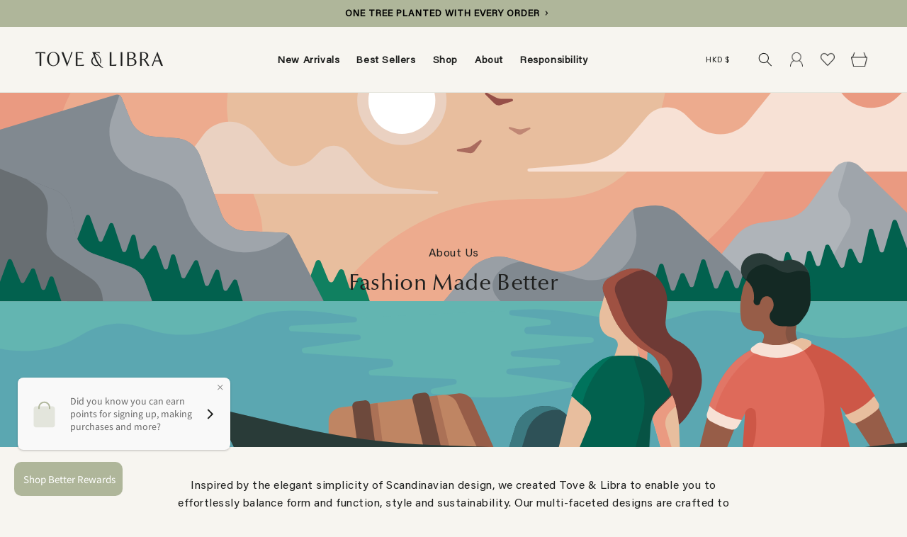

--- FILE ---
content_type: text/css
request_url: https://www.toveandlibra.com/cdn/shop/t/50/assets/custom-styles.css?v=75360448583323761191764321354
body_size: 11925
content:
/** Shopify CDN: Minification failed

Line 3555:0 Unexpected "}"
Line 3588:0 Unexpected "}"

**/


.product.grid .slider-button {
  width:auto !important;
}

.slider-button[disabled] .icon {
    cursor: not-allowed;
  display:none !important;
}


.product-media-container .media {
    padding-top: var(--ratio-percent);
    width: 100%;
}

div#CartDrawer .button {
  z-index:99999 !important;
}

div#CartDrawer .swym-button-bar {
    display: none !important;
}

.drawer__inner {
  z-index:9999;
  position:relative;
}

.cart__ctas {
    display: flex;
    gap: 1rem;
    z-index: 99999;
    position: relative;
}


.cart-drawer__overlay:empty {
    display: none !important;
}

:root {
--offwhite: #F7F5F0;
--toveblack:#1F201F;
--beige:#E1D5CB;
}


.cart-drawer .cart__checkout-button {
  max-width:100% !important;
}



.button--primary {
  transition:0.5s ease !important;
  border:1px solid var(--offwhite);
}

.button--primary:hover {
  transition:0.5s ease !important;
      border: 1px solid var(--toveblack) !important;
}

.button:hover {
  transition:0.5s ease !important;
}

a.button.button--primary:hover {
    background:var(--offwhite) !important;
  transition:0.5s ease !important;
  color:var(--toveblack) !important;
}





.product--columns .product__media-item:not(.product__media-item--single):not(:only-child):first-child {
    flex-basis: 100% !important;
}

.product--columns .product__media-item:not(.product__media-item--single):not(:only-child) {
    flex-basis: calc(33.3% - var(--grid-desktop-horizontal-spacing)) !important;
    flex: 1;
}

.product--columns .product__media-item:not(.product__media-item--single):not(:only-child):nth-child(6) {
    max-width:49%;
  min-width:49%;
  width:49%;
}

.product--columns .product__media-item:not(.product__media-item--single):not(:only-child):nth-child(7) {
    max-width:49%;
  min-width:49%;
  width:49%;
}

.product--columns .product__media-item:not(.product__media-item--single):last-child {
    flex-basis: 100% !important;
}


.product--stacked .product__media-item:last-child {
  max-width:100% !important;
}


.product--columns .product__media-item:not(.product__media-item--single):not(:only-child):last-child:nth-child(6) {
  max-width:100%;
}

.product--columns .product__media-item:not(.product__media-item--single):not(:only-child):last-child:nth-child(8) {
  max-width:100%;
}


slideshow-component .slideshow.banner {
    max-height: calc(100vh - 120px);
    overflow: hidden;
}

.slideshow__controls.slider-buttons {
    position: absolute;
    bottom: 0;
    width: 100%;
   
}

.slideshow__controls {
    z-index:9;
}


.slider-counter__link--active.slider-counter__link--dots .dot {
    background-color: #1F201F;
}

.slider-counter__link--dots .dot {
    border-color: #1F201F;
}

.slider-button {
    color: #1F201F !important;
    
}










.header-wrapper--border-bottom {
  border-bottom:0px;
}



.slideshow__controls {
  border:0px !important;
}

.slider-button {
  display:none !important;
}


.slideshow__controls.slider-buttons {
  padding-bottom:3% !important;
}

.slider-counter__link {
    padding: 0.5rem !important;
}


.slideshow__text.banner__box {
  max-width:100% !important;
}


h2.banner__heading.inline-richtext.h0 {
  font-size:42px;
}



h2.rich-text__heading.rte.inline-richtext.h1 {
  font-size:22px;
}


p {
font-family: "acumin-variable", sans-serif;
font-weight: 400;
font-style: normal;
  font-size:16px;
  color:#1F201F;
  letter-spacing:0.5px;
  line-height:25px;
}


a.button.button--primary {
font-family: "acumin-variable", sans-serif;
font-weight: 400 !important;
font-style: normal;
  font-size:15px;
  color:#1F201F;
  text-transform:capitalize;
  height:50px;
  transition:0.5s ease !important;
  letter-spacing:0.5px;
}



.announcement-bar__message {
font-family: "acumin-variable", sans-serif;
font-weight: 900 !important;
font-style: normal;
}





.header.header--middle-left .list-menu--inline {
    display: flex;
    justify-content: center;
}




.header__menu-item span {
    position: relative;
    text-transform: capitalize;
    font-size: 14px;
font-family: "acumin-variable", sans-serif;
font-weight: 700 !important;
font-style: normal;
}

.trademark {
    font-size: 8px !important;
    top: 0px;
    position: absolute !important;
}




ul.c-image-list__nav.c-image-list__nav--alignment-center {
    width: 100%;
    min-width: 100%;
    justify-content: center;
}


.collection-tabs .c-image-list__media-wrapper {
  border-top:0px !important;
  border-bottom:0px !important;
}


.c-image-list__nav a span {
     position: relative;
    text-transform: capitalize;
    font-size: 14px;
font-family:'acumin-pro';
font-weight: 400 !important;
font-style: normal; 
   color:#1F201F;
}


.c-image-list__nav a.is-active {
      position: relative;
    text-transform: capitalize;
    font-size: 14px;
font-family: "acumin-variable", sans-serif;;
font-weight: 600 !important;
font-style: normal;
   color:#1F201F;
  text-decoration:underline;
  
}


ul.c-image-list__nav.c-image-list__nav--alignment-center {
    width: 100%;
    min-width: 100%;
    justify-content: space-around;
    padding-left: 25% !important;
    padding-right: 25% !important;
}


slider-component li::before {
  display:none;
}






.product-tags li::marker {
content:'';
}

.product-tags li {
    padding: 0px !important;
}


ul.product-tags {
    padding: 0px;
}



.card__heading {
  font-size:15px !important;
}


.card-wrapper.product-card-wrapper .card:hover .card__inner>.card__content:before {
  display:none;
}


span.icon-wrap {
    display: none;
}


section#shopify-section-template--15688360919155__collection_list_zEbWTV .full-unstyled-link {
  text-align:center;
  font-size:24px;
  font-family:var(--font-heading-family);
}

.title-wrapper-with-link {
  align-items:center;
    text-align:center;
justify-content:center;
}


.collection-list-title {
  font-size:30px;
}

section#shopify-section-template--15688360919155__collection_list_zEbWTV .card__inner.color-background-2.gradient.ratio {
  height:500px;
}



section#shopify-section-template--15688360919155__collection_list_RFXLr7 .grid--5-col-desktop .grid__item {
    width: 15%;
    max-width: 15%;
}


ul#Slider-template--15688360919155__collection_list_RFXLr7 {
    justify-content: space-evenly;
}




ul#Slider-template--15688360919155__collection_list_RFXLr7 .full-unstyled-link {
    text-decoration: none;
    color: currentColor;
    display: block;
    text-align: center;
    font-size: 15px;
font-family: "acumin-variable", sans-serif;
font-weight: 400 !important;
font-style: normal;
}



h2#SectionHeading-template--15688360919155__collection_list_RFXLr7 {
    margin-bottom: 1%;
}




h2.image-with-text__heading.inline-richtext.h2 {
    font-size: 29px;
}



div#ImageWithText--template--15688360919155__image_with_text_6YrUaD {
    align-items: center;
    justify-content: center;
}

.nopaddingleft .page-width {
  padding-left:0px;
}

.nopaddingright .page-width {
  padding-right:0px;
}

.section-template--15688360919155__image_with_text_6YrUaD-padding .page-width {
  padding-left:0px;
}


.section-template--15688360984691__image_with_text_MhkHjq-padding .page-width {
  padding-left:0px;
}




.section-template--15688361017459__image_with_text_zzFbCh-padding .page-width {
  padding-left:0px;
}


.section-template--15688360984691__image_with_text_Emizqn-padding .page-width {
  padding-right:0px;
}

.image-with-text__text-item.grid__item {
    width: 30%;
}



.color-background-1 a.button.button--primary {
    color: white;
} 


h2.h2 {
    font-size: 29px;
}



section#section-template--15688360919155__power_section_YDNQxz h2.h2 {
padding-bottom:3%;  
}



p.image-with-text__text--caption.caption-with-letter-spacing.caption-with-letter-spacing--medium.caption-with-letter-spacing {
    text-transform:none !important;
  letter-spacing:0px !important;
font-family: "acumin-pro", sans-serif;
font-weight: 400 !important;
font-style: normal;  
  font-size:14px;
}

.banner__text.rte.caption-with-letter-spacing {
     text-transform:none !important;
  letter-spacing:0px !important;
font-family: "acumin-pro", sans-serif;
font-weight: 400 !important;
font-style: normal;  
  font-size:14px !important; 
}

.c-slider__content p {
  font-size:16px;
}



h2.banner__heading.inline-richtext.h1 {
    font-size: 32px;
} 



.banner--small:not(.banner--adapt) {
    min-height:500px !important;
}



.rich-textfullwidthtext .rich-text__blocks {
    max-width: 75% !important;
}


h2 {
    font-size: 29px;
}


.rich-text__text.rte h2 {
    font-size: 22px;
}




h2.image-with-text__heading.inline-richtext.h1 {
    font-size: 29px;
}

@media screen and (max-width: 749px) {
.template-index .grid {
  column-gap:20px;
}
}

.template-collection .rich-text.content-container.color-accent-1.gradient.rich-text--full-width.content-container--full-width.section-template--15688360657011__rich_text_pfrnY3-padding {
  border-bottom:1px solid #CCCCCC
}


.template-collection h2.rich-text__heading.rte.inline-richtext.h1 {
    font-size: 32px;
}


.template-collection.card__inner.color-background-2.gradient.ratio {
    height: 550px;
}


.template-collection .grid--3-col-desktop .grid__item {
    width: 27%;
    max-width: 30%;
}


.template-collection ul#product-grid {
      justify-content: flex-start;
}

.template-collection .grid {
  column-gap:20px;
}


.template-collection ul.product-tags a {
  color:var(--toveblack);
  text-decoration:none;
       text-transform:capitalize;
  letter-spacing:0px !important;
font-family: "acumin-variable", sans-serif;
font-weight: 400 !important;
font-style: normal;  
  font-size:14px !important; 
  background:rgba(196, 172, 152, 0.35);
  padding:9px;
    display:inline-block;
}


.template-collection ul.product-tags {
  display:flex;
  justify-content:flex-start;
  padding-top:5%;
  flex-wrap:wrap;
}


.template-collection .product-tags li {
    padding: 0px !important;
    padding-right: 7px !important;
}


.card__heading {
  color:var(--toveblack);
  text-decoration:none;
       text-transform:capitalize;
  letter-spacing:0px !important;
font-family: "acumin-variable", sans-serif;
font-weight: 400 !important;  
}


.price {
  color:var(--toveblack);
  text-decoration:none;
       text-transform:capitalize;
  letter-spacing:0px !important;
font-family: "acumin-variable", sans-serif;
font-weight: 400 !important;  
}





.banner:after, .banner__media:after {
  background:white !important;
}



.imagetop .ss-image-wrapper {
  order:-1;
}



.imagetop h2.h2 {
    padding-top: 3%;
}


.sbw__link {
  font-family:var(--font-heading-family);
  font-weight:normal;
  font-size:24px;
}


.section-sidebar__title {
  font-family:var(--font-heading-family);
  font-weight:normal;
  font-size:32px;  
  text-transform:capitalize;
}


ul.sbw__links li {
  margin-bottom:20px
}


a.sbw__link.is-selected {
    font-weight: bold;
}


.accordion__title {
  color:var(--toveblack) !important;
  text-decoration:none;
       text-transform:unset;
font-family: "acumin-variable", sans-serif;
font-weight: 400 !important;  
  font-size:18px;
  letter-spacing:1px !important
}


.accordion__content {
  color:var(--toveblack);
  text-decoration:none;
       text-transform:unset;
font-family: "acumin-variable", sans-serif;
font-weight: 400 !important;  
  font-size:18px; 
  letter-spacing:1px !important;
  padding-left:3% !important;
}


.accordion summary::before {
    content: '+';
    padding-right: 2%;
}


svg.icon.icon-accordion {
    display: none;
}

.accordion {
  border:0px !important
}


.collapsible-elements .accordion>.accordion__title {
    padding: 30px 30px 30px 0;
}



svg.icon.icon-caret {
    display: none;
}


.rte a {
  color:var(--toveblack);
}




.fiftyimage .image-with-text__text-item.grid__item {
    width: 50%;
}




section#section-sections--15688361541747__power_footer_bzQTYB {
    border-top: 1px solid #D3D5CA;
}




.rte li {
  color:var(--toveblack) !important;
  text-decoration:none;
       text-transform:unset;
font-family: "acumin-variable", sans-serif;
font-weight: 400 !important;  
  font-size:16px;
  letter-spacing:0px !important  
}





.rich-textgreyborderbottom {
    border-bottom: 1px solid #CCCCCC;
}




.deliveryrates h2 {
  font-size:24px;
  padding-bottom:2%;
    padding-top:2%;
}


.deliveryrates h6 {
    background: #FBFBFB;
    padding: 30px !important;
    margin: 0px !important;
  display:flex;
  justify-content:space-between;
  border-top:1px solid #CCCCCC;
  border-left:1px solid #CCCCCC;
  border-right:1px solid #CCCCCC;
    color:var(--toveblack) !important;
  text-decoration:none;
       text-transform:unset;
font-family: "acumin-variable", sans-serif;
font-weight: 600 !important;  
  font-size:18px;
  letter-spacing:1px !importan;
  text-align:center;
}

.deliveryrates p {
    background: #FBFBFB;
    padding: 30px !important;
    margin: 0px !important;
  display:flex;
  justify-content:space-between;
  border-top:1px solid #CCCCCC;
  border-left:1px solid #CCCCCC;
  border-right:1px solid #CCCCCC;
}


.deliveryrates p:last-child {
  border-bottom:1px solid #CCCCCC;  
}


.deliveryrates em {
  width:25%;
  font-style:normal !important;
}

.deliveryrates p strong {
  width:25%;
  font-style:normal !important;
  font-weight:400 !important;
}

.deliveryrates h6 strong {
  width:25%;
  font-style:normal !important;
}

















.deliveryrateinternational h2 {
  font-size:24px;
  padding-bottom:2%;
  padding-top:2%;
}


.deliveryrateinternational h6 {
    background: #FBFBFB;
    padding: 30px !important;
    margin: 0px !important;
  display:flex;
  justify-content:space-between;
  border-top:1px solid #CCCCCC;
  border-left:1px solid #CCCCCC;
  border-right:1px solid #CCCCCC;
    color:var(--toveblack) !important;
  text-decoration:none;
       text-transform:unset;
font-family: "acumin-variable", sans-serif;
font-weight: 600 !important;  
  font-size:18px;
  letter-spacing:1px !importan;
  text-align:center;
}

.deliveryrateinternational p {
    background: #FBFBFB;
    padding: 30px !important;
    margin: 0px !important;
  display:flex;
  justify-content:space-between;
  border-top:1px solid #CCCCCC;
  border-left:1px solid #CCCCCC;
  border-right:1px solid #CCCCCC;
  align-items:center;
}


.deliveryrateinternational p:last-child {
  border-bottom:1px solid #CCCCCC;  
}


.deliveryrateinternational em {
  width:25%;
  font-style:normal !important;
  text-align:center;
}

.deliveryrateinternational p strong {
  width:20%;
  font-style:normal !important;
  font-weight:400 !important;
  text-align:center;
}

.deliveryrateinternational h6 strong {
  width:20%;
  font-style:normal !important;
}

.delivery .rich-text__blocks {
    max-width: 78%;
}

.rich-textdelivery .rich-text__blocks {
    max-width: 78%;
}











.tlsize h2 {
  font-size:32px;
  padding-bottom:2%;
  padding-top:2%;
}


.tlsize h6 {
    background: #FBFBFB;
    padding: 30px !important;
    margin: 0px !important;
  display:flex;
  justify-content:space-between;
  border-top:1px solid #CCCCCC;
  border-left:1px solid #CCCCCC;
  border-right:1px solid #CCCCCC;
    color:var(--toveblack) !important;
  text-decoration:none;
       text-transform:unset;
font-family: "acumin-variable", sans-serif;
font-weight: 600 !important;  
  font-size:18px;
  letter-spacing:1px !importan;
  text-align:center;
}

.tlsize p {
    background: #FBFBFB;
    padding: 30px !important;
    margin: 0px !important;
  display:flex;
  justify-content:space-between;
  border-top:1px solid #CCCCCC;
  border-left:1px solid #CCCCCC;
  border-right:1px solid #CCCCCC;
  align-items:center;
}


.tlsize p:last-child {
  border-bottom:1px solid #CCCCCC;  
}


.tlsize em {
  width:16.66%;
  font-style:normal !important;
  text-align:center;
}

.tlsize p strong {
  width:16.66%;
  font-style:normal !important;
  font-weight:400 !important;
  text-align:center;
  max-width:80px;
  padding-left:2%;
  padding-right:2%;
}

.tlsize h6 strong {
  width:16.66%;
  font-style:normal !important;
  max-width:81px;
}


.tlsize p em {
    display: flex;
    justify-content: center;
    flex-direction: column;
    flex-wrap: wrap;
    max-width: 77px;
  padding-left:2%;
  padding-right:2%;
}


.tlsize em {
  width:80px;
}

























.internationalsize h2 {
  font-size:32px;
  padding-bottom:2%;
  padding-top:2%;
}


.internationalsize h6 {
    background: #FBFBFB;
    padding: 30px !important;
    margin: 0px !important;
  display:flex;
  justify-content:space-between;
  border-top:1px solid #CCCCCC;
  border-left:1px solid #CCCCCC;
  border-right:1px solid #CCCCCC;
    color:var(--toveblack) !important;
  text-decoration:none;
       text-transform:unset;
font-family: "acumin-variable", sans-serif;
font-weight: 600 !important;  
  font-size:18px;
  letter-spacing:1px !importan;
  text-align:center;
}

.internationalsize p {
    background: #FBFBFB;
    padding: 30px !important;
    margin: 0px !important;
  display:flex;
  justify-content:space-between;
  border-top:1px solid #CCCCCC;
  border-left:1px solid #CCCCCC;
  border-right:1px solid #CCCCCC;
  align-items:center;
}


.internationalsize p:last-child {
  border-bottom:1px solid #CCCCCC;  
}


.internationalsize em {
  width:25%;
  font-style:normal !important;
  text-align:center;
}

.internationalsize p strong {
  width:25%;
  font-style:normal !important;
  font-weight:400 !important;
  text-align:center;
}

.internationalsize h6 strong {
  width:25%;
  font-style:normal !important;
}




.stores .caption-with-letter-spacing--medium {
  font-size:16px !important;
  padding-top:4% !important;
}

.stores p {
    margin: 0px !important;
    padding: 0px !important;
}

.stores h2.h2 {
  padding-top:0px !important;
  margin-bottom:2%;
}


.stores {
  padding-bottom:9%;
}



h4 {
  font-size:18px;
}
















.main-blog.page-width.section-template--15724221857907__main-padding {
    background: white;
}


.section-template--15724221857907__main-padding h1.title--primary {
    display: none;
}


.section-template--15724221857907__main-padding {
  padding-top:100px !important;
  padding-bottom:100px !important;
}




.blog-articles {
    grid-template-columns: 1fr 1fr 1fr !important;
    column-gap: 60px !important;
    row-gap: 80px !important;
  width:95%;
}




.article-card__excerpt::after {
    content: 'Read More';
    display: block;
    padding-top: 3%;
    text-decoration: underline;
}




.pagination-wrapper {
    margin-top: 5rem;
    width: 100%;
}



.main-blog.page-width.section-template--15724221857907__main-padding {
    display: flex;
    justify-content: center;
    flex-direction: column;
    align-items: center;
}




.article .full-unstyled-link {
    text-decoration: none;
    color: currentColor;
    display: block;
    font-family: var(--font-heading-family) !important;
    font-size: 24px;
}



.article-template__hero-container {
    max-width: 100% !important;
    margin: 0 auto;
  height:650px;
  min-height:680px;
  overflow:hidden;
  position:relative;
  z-index:-1;
}


article.article-template {
    background: white;
    z-index: -2;
    position: relative;
}


.article-template__comment-wrapper.background-secondary {
    display: none;
}






header.header.header--middle-left.header--mobile-center.page-width.header--has-menu.header--has-account.header--has-localizations {
  border-bottom:1px solid rgba(177, 181, 164, 0.25);
}




.header__menu-item span:after, li>a.mega-menu__link:after {
    content: "";
    background-color:rgba(41, 52, 38, 1);
    height: 2px;
    width: 0%;
    position: absolute;
    bottom: -37px;
    left: 0;
    transition: width .5s
}

div#MegaMenu-Content-5 li>a.mega-menu__link:after {
     bottom: 0px;
     height: 1px;
}

div#MegaMenu-Content-4 li>a.mega-menu__link:after {
      bottom: 0px !important;
     height: 1px;
}

div#MegaMenu-Content-3 li>a.mega-menu__link:after {
      bottom: 0px !important;
     height: 1px;
}



h2.footer-block__heading.item--link_list {
    font-family: 'acumin-variable';
    font-weight: 900;
    size: 16px !important;
}




a.link.link--text.list-menu__item.list-menu__item--link {
    font-family: 'acumin-variable';
    font-weight: 400;
    text-transform: capitalize;
    letter-spacing: 0px;
    font-size: 16px;
}


ul.footer-block__details-content.list-unstyled {
    padding-top: 4%;
}


.footer-block__heading, .footer-block__details-content {
  display:block !important;
}





.mega-menu__link--level-2 {
    font-family: 'acumin-variable';
    font-weight: 700;
    text-transform: capitalize;
    letter-spacing: 0px;
    font-size: 14px;
    color:var(--toveblack) !important;
  pointer-events:none;
}


.mega-menu__link {
     font-family: 'acumin-variable';
    font-weight: 400;
    text-transform: capitalize;
    letter-spacing: 0px;
    font-size: 14px;
    color:var(--toveblack) !important; 
  padding-top:5% !important;
}





.full-unstyled-link {
    text-decoration: none;
    color: currentColor;
    display: block;
    font-family: 'acumin-variable';
}



.price {
    font-family: 'acumin-variable';
}









html {
      scroll-behavior: smooth;
  }



.image-wrapper.contact-image {
    width: 50%;
    margin: 0px;
    justify-content: flex-end;
    display: flex;
    margin-right: 5%;
}

.contact-block-image .contact {
    max-width: 50% !important;
    margin: auto;
}


img.custom-image {
    margin: auto;
    left: 50%;
    position: relative;
    transform: translate(-50%);
}


.contact.page-width.page-width--narrow.section-template--15688361050227__contact_form_image_VCiHiW-padding {
    padding-right:15%;
}


section#shopify-section-template--15688361050227__contact_form_image_VCiHiW h2.title.title-wrapper--no-top-margin.h1 {
    text-align: center;
}

section#shopify-section-template--15688361050227__contact_form_image_VCiHiW p {
  text-align:center;
}

section#shopify-section-template--15688361050227__contact_form_image_VCiHiW  .contact .field {
  border:1px solid #CCCCCC;
}


section#shopify-section-template--15688361050227__contact_form_image_VCiHiW  .field__label, .customer .field label {
    left: 5%;
  font-size:14px;
}


section#shopify-section-template--15688361050227__contact_form_image_VCiHiW  .contact__button {
    margin-top: 2rem;
    text-align: right;
} 

section#shopify-section-template--15688361050227__contact_form_image_VCiHiW button.button {
    background: var(--toveblack) !important;
    color: white !important;
    font-family: 'acumin-pro';
    text-transform: capitalize;
    letter-spacing: 0px;
    font-size: 13px;
}




.imagetop h2.h2 {
    padding-top: 3%;
    order: 0;
}

a#heat {
    order: -20;
    color:#f7f5f0 !important;
}

a#label {
    order: -20;
    color:#f7f5f0 !important;
}

a#wool {
    order: -20;
    color:#f7f5f0 !important;
}

a#silk {
    order: -20;
    color:#f7f5f0 !important;
}

a#tencel {
    order: -20;
    color:#f7f5f0 !important;
}

a#tencil {
    order: -20;
    color:#f7f5f0 !important;
}

a#cotton {
    order: -20;
    color:#f7f5f0 !important;
}

a#woven {
    order: -20;
    color:#f7f5f0 !important;
}

a#storage {
    order: -20;
    color:#f7f5f0 !important;
}

a#knitwear {
    order: -20;
    color:#f7f5f0 !important;
}

a#linen {
    order: -20;
    color:#f7f5f0 !important;
}


section#section-template--15688361017459__power_section_yrbPtD {
.ss-section a:not(.button) {
color:var(--toveblack) !important;
} 

  p {
    display:flex;
    justify-content:space-around;
  }
}

@media only screen and (max-width: 600px) { 


.slider.product__media-list .product__media-item {
    padding: 0 !important;
    margin: 0 !important;
    width: 100% !important;
  height:100%;
}

  
  slider-component.page-width {
    padding:0px !important;
  }

  ul#Slider-collection_gczXUJ {
    justify-content: space-between;
    row-gap: 10px;
}

    ul#Slider-collection_TpHwVG {
    justify-content: space-between;
    row-gap: 10px;
}

      ul#Slider-collection_ieAyx4 {
    justify-content: space-between;
    row-gap: 10px;
}

     ul#Slider-collection_dz8pMc {
    justify-content: space-between;
    row-gap: 10px;
}

.contact.page-width.page-width--narrow.section-template--15688361050227__contact_form_image_VCiHiW-padding {
    padding: 11% !important;
  padding-right:11% !important;
}

  .quick-add__submit {
    width:100% !important;
  }

  .quick-add {
    bottom:42% !important;
  }

  .contact-block-image .contact {
    max-width: 100% !important;
    margin: auto;
}

  .image-wrapper.contact-image {
    width: 100%;
    margin: 0px;
    justify-content: center;
    display: flex;
    margin-right: 5%;
}

  section#section-template--15688361017459__power_section_yrbPtD
p {
    display: flex;
    justify-content: space-around;
    flex-direction: column;
}

}


section#shopify-section-template--15688361050227__contact_form_image_VCiHiW .contact__fields {
    display: flex;
    grid-template-columns: repeat(2,1fr);
    grid-column-gap: 2rem;
    flex-direction: column;
}


div#MegaMenu-Content-5 .mega_column-image-wrapper {
    height: 300px !important;
    min-height: 300px !important;
    max-height: 300px !important;
}

div#MegaMenu-Content-5 .mega_column-image-wrapper {
    padding-bottom: 0px;
    width: 100%;
    height: 0;
    position: relative;
    overflow: hidden;
}



#MegaMenu-Content-5 .mega-menu_columns {
    display: flex;
    min-width: 40%;
    gap: 2rem;
    margin-left: 25%;
  margin-right:3%;
}



div#MegaMenu-Content-4 .mega_column-image-wrapper {
    height: 300px !important;
    min-height: 300px !important;
    max-height: 300px !important;
}

div#MegaMenu-Content-4 .mega_column-image-wrapper {
    padding-bottom: 0px;
    width: 100%;
    height: 0;
    position: relative;
    overflow: hidden;
}



#MegaMenu-Content-4 .mega-menu_columns {
    display: flex;
    min-width: 40%;
    gap: 2rem;
    margin-left: 25%;
  margin-right:3%;
}




div#MegaMenu-Content-3 .mega_column-image-wrapper {
    height: 300px !important;
    min-height: 300px !important;
    max-height: 300px !important;
}

div#MegaMenu-Content-3 .mega_column-image-wrapper {
    padding-bottom: 0px;
    width: 100%;
    height: 0;
    position: relative;
    overflow: hidden;
}



#MegaMenu-Content-3 .mega-menu_columns {
    display: flex;
    min-width: 40%;
    gap: 2rem;
    margin-left: 25%;
  margin-right:3%;
}


h3.mega-heading {
    padding-bottom: 0px !important;
    margin-bottom: 0px;
  margin-top:1% !important;
    font-family: 'acumin-variable';
    color: black !important;
}



a.mega-column_link {
    text-decoration: none;
    color: var(--toveblack);
    font-size: 14px;
}



ul.c-image-list__nav.c-image-list__nav--alignment-center {
    padding-bottom: 3% !important;
} 




section#shopify-section-template--15688360919155__collection_tabs_a8LwxX {
  ul.product-custom-tags {
    display:none !important;
  }
}



ul.product-custom-color {
    padding-left: 0px;
}


.product-custom-color .metafield-rich_text_field p {
    font-size: 16px !important;
} 

.product-custom-color ::marker {
  content:'';
}


.product-custom-color li {
    padding-left: 0px !important;
}


.product-custom-color .metafield-rich_text_field p {
    position: relative;
    padding-top: 0px !important;
    margin-top: 1%;
  font-family:'acumin-variable' !important;
}


.card__heading a {
  font-size:16px;
}

.price__regular .price-item--regular {
  font-size:16px;
    font-family:'acumin-variable' !important;
}



.collection-hero__inner.page-width {
    padding-top: 65px;
    padding-bottom: 65px;
    text-align: center;
}

.collection-hero__description {
    max-width: 70%; 
    justify-content: center;
    align-items: center;
}



.collection-hero__text-wrapper {
    flex-basis: 100%;
    display: flex;
    justify-content: center;
    align-items: center;
    flex-direction: column;
}


.collection-hero__title {
    margin: 2.5rem 0;
    font-size: 34px;
}


.collection-hero__inner.page-width {
    border-bottom: 1px solid #CCCCCC;
}

.collection-hero__title+.collection-hero__description {
  color:var(--toveblack);
  font-size:16px;
  font-family:'acumin';
  font-weight:400;
}





@media only screen and (min-width: 750px) {
.c-image-list__media-item.is-active .price {
    width: 40%;
    text-align: right;
}

}

.c-image-list__media-item.is-active .card__heading {
  width:60%;
}



.card__heading {
  width:50%;
}

.card__inner.color-background-2.gradient.ratio .card__information {
    display: none !important;
}


.card__information {
    display: flex !important;
    flex-direction: row;
    flex-wrap: wrap;
}


.price {
    width: 50%;
    text-align: right;
}


.product-custom-tags ul {
  display:flex;
  flex-direction:row;
  padding-left:0px;
}


.card__tagstuff {
  width:100%;
}

ul.product-custom-tags {
  padding-left:0px !important;
}

ul.product-custom-tags ::marker {
  content:'';
}



ul.product-custom-tags li {
    font-size:15px;
    padding-top: 0px !important;
    margin-top:0%;
  font-family:'acumin-variable' !important;
  color:var(--toveblack);
}


.product-custom-tags .metafield-rich_text_field {
  display:flex;
}

.product-custom-tags p {
  background:rgba(196, 172, 152, 0.35);
  padding:8px;
  font-size:15px !important;
  display:inline-block;
  margin-right:2% !important;
  font-weight:400 !important;
  margin:0px;
  line-height:unset;
}


.grid {
      row-gap: 50px;
}



.collection-list h3.card__heading {
  width:100%;
}


section#shopify-section-template--15688361476211__main {
.price.price--large.price--show-badge {
  text-align:left;
}

.price__regular .price-item--regular {
    font-size: 16px;
    font-family: acumin-variable!important;
}


  h1 {
    font-size: 29px;
}


  div#shopify-block-reconvert_star_rating_XiQmaT span {
    color: var(--toveblack) !important;
    font-family:'acumin-pro';
}

  .product__tax.caption.rte {
    display: none;
}

  


  .metafield-rich_text_field {
    display: flex;
    margin-bottom:5%;
}

  .metafield-rich_text_field p {
  background:rgba(196, 172, 152, 0.35);
  padding:8px;
  font-size:16px !important;
  display:inline-block;
  margin-right:2% !important;
  font-weight:400 !important;
  margin:0px;
  line-height:unset;
      font-size:16px;
    margin-top:0%;
  font-family:'acumin-variable' !important;
  color:var(--toveblack);

}


  .product-popup-modal__button {
         font-size:16px;
    margin-top:0%;
  font-family:'acumin-variable' !important;
  color:var(--toveblack); 
    text-transform:capitalize;
  }

  p {
    font-size:16px;
  }

  li {
    font-size: 16px;
    font-family: 'acumin-pro';
    color: var(--toveblack);
}


  legend.form__label {
    font-size: 18px;
    font-family: 'acumin-pro';
    color: var(--toveblack);
}


  fieldset.js.product-form__input {
    margin-bottom: 6%;
}


  label {
    font-size: 16px !important;
    font-family: 'acumin-pro';
}

  label.webyzeProductColorsLabel {
    font-size:18px !important;
  color:var(--toveblack);
  }


  .product-form__input input[type=radio]:checked+label {
    background-color:var(--toveblack);
    color: rgb(var(--color-background));
    height: auto;
    width: auto;
    border-radius: 0px;
    display: inline-block;
    padding: 14px 20px;
}


  .product-form__input input[type=radio]+label {
    border: var(--variant-pills-border-width) solid rgba(var(--color-foreground),var(--variant-pills-border-opacity));
    background-color: rgb(var(--color-background));
    color: rgba(var(--color-foreground));
    border-radius: var(--variant-pills-radius);
    color: rgb(var(--color-foreground));
    display: inline-block;
    margin: 0.7rem 0.5rem 0.2rem 0;
    padding: 14px 20px;
    font-size: 1.4rem;
    letter-spacing: .1rem;
    line-height: 1;
    text-align: center;
    transition: border var(--duration-short) ease;
    cursor: pointer;
    position: relative;
    border: 1px solid var(--toveblack);
    border-radius: 0px;
}


  .product-form__submit {
    margin-bottom: 1rem;
    background: var(--toveblack);
    text-transform: capitalize;
    font-family: 'acumin-pro';
    font-size: 16px;
    padding: 13px;
    color:var(--offwhite);
}

  .shopify-cleanslate .h7OYsWHrW5495r9beh2n {
    background:var(--toveblack) !important;
    border:0px !important;
  }

  .shopify-payment-button__more-options {
    color: rgb(var(--color-foreground));
    display: none;
}


  form#product-form-template--15688361476211__main {
    display: flex;
    width: 100%;
}

  .product-form__buttons {
    max-width: 100%;
    min-width: 100%;
    display:flex;
    flex-direction:column;
}

  section#shopify-section-template--15688361476211__main .product-form__submit {
    width:100%;
    order:-1;
  }


  .product__description-tab li.tab span {
    text-transform: uppercase;
    padding: 0 0 5px;
    background: linear-gradient(to right,currentColor,currentColor);
    background-size: 0% 1px;
    background-position: 50% 86%;
    background-repeat: no-repeat;
    transition: color .25s ease-in,background-size .25s ease-in;
    font-family: 'acumin-pro';
    text-transform: capitalize;
    font-size: 16px;
    color:var(--toveblack);
}


  .product__description-tab ul.tabs {
    list-style-type: none;
    padding: 0;
    margin: 0px;
}


  .product-list-title {
    margin-top: 10%;
    font-family: 'acumin-pro';
    color: var(--toveblack);
    font-size: 16px;
}


    .page-width {
    max-width: 100% !important;
  }
  .product--small:not(.product--no-media) .product__media-wrapper {
    max-width: 65% !important;
    width: 65% !important;
  }
  .product--small:not(.product--no-media) .product__info-wrapper {
    max-width: 35% !important;
    width: 35% !important;
  }

  .product-media-container.constrain-height .media {
    padding-top: none !important;
}

  .product-media-container.media-type-image.media-fit-contain.global-media-settings.gradient.constrain-height {
    width: 100%;
    height: 100% !important;
    min-height: 100%;
}


  .product-media-container.constrain-height {
    --viewport-offset: 400px;
    --constrained-min-height: 300px;
    --constrained-height: 200%;
    margin-right: auto;
    margin-left: auto;
}


  .productlist-grid p {
    font-size: 16px !important;
}


  .productlist-grid .swatch-inner-wrapper {
    position: relative;
    aspect-ratio: 1;
    width: 100%;
    display: block;
    height: 250px;
}


  li.tab.active {
    text-decoration: underline;
    text-decoration-offset: -2px;
}


  .shopify product-form.product-form {
    display: none;
}


  .product__media-list {
    padding-right: 0px;
    column-gap: 0px;
    row-gap: 0px;
    justify-content: flex-start;
}


  .product--stacked .product__media-item {
    max-width: unset;
}



}


div#shopify-section-template--15688361476211__power_section_TqBhPq {
  h3 {
    font-size:22px;
  }

  p {
    font-size:16px;
  }

}




#section-template--15748795793523__power_section_TqBhPq {
  h3 {
    font-size:22px;
  }

  p {
    font-size:16px;
  }

}



div#shopify-section-template--15748795793523__image_with_text_jYCagw {
  h3 {
    text-align:left;
    font-size:22px;
  }

  p {
    text-align:left;
    font-size:16px;
  }
}

div#shopify-section-template--15688361476211__image_with_text_jYCagw {
  h3 {
    text-align:left;
    font-size:22px;
  }

  p {
    text-align:left;
    font-size:16px;
  }
}


product-recommendations.related-products.page-width.section-template--15688361476211__related-products-padding.isolate.product-recommendations--loaded {
.grid {
    row-gap: 50px;
    justify-content: space-between;
}

  .grid--4-col-desktop .grid__item {
    width: 23%;
    max-width: 23%;
}


}




section#shopify-section-template--15748795793523__related-products {
.grid {
    row-gap: 50px;
    justify-content: space-between;
}

  .grid--4-col-desktop .grid__item {
    width: 23%;
    max-width: 23%;
}


}


div#price-template--15688361476211__main {
    margin-top: 0px;
    margin-bottom: 5%;
}




a#HeaderMenu-responsibility-materials-care {
    color: #81756C !important;
}

a#HeaderMenu-responsibility-responsibility {
    color: #81756C !important;  
}

a#HeaderMenu-about-community {
    color: #81756C !important;   
}

a#HeaderMenu-about-about {
    color: #81756C !important;   
}

a#HeaderMenu-shop-categories {
    color: #81756C !important;   
}


a#HeaderMenu-shop-capsules {
    color: #81756C !important;    
}


a:visited {
    color: var(--toveblack);
}


.shopify-policy__container {
    max-width: 560px;
    max-width: 78rem;
    margin: 0 auto;
    padding-left: 20px;
    padding-right: 20px;
    padding-bottom: 100px;
}


@media only screen and (max-width: 750px) {

  .rich-textfullwidthtext .rich-text__blocks {
    max-width: 100% !important;
}

h2.banner__heading.inline-richtext.h0 {
    font-size: 42px;
}


  h2.rich-text__heading.rte.inline-richtext.h1 {
    font-size: 24px;
}

  .color-background-2 a.button.button--primary {
    background:white;
  }


  #section-template--15688360919155__collection_tabs_a8LwxX slider-component li {
    padding-left:0px !important;
    padding-right:0px !important;
  }



  .c-image-list.collection-tabs .grid--2-col-tablet-down .grid__item {
    width: 44%;
    min-width: 40% !important;
    max-width: 47% !important;
}

  ul#Slider-collection_REpLbG {
    justify-content: space-between;
    row-gap: 10px;
}


  .card__heading a {
    font-size: 16px;
}


  span.price-item.price-item--regular {
    font-size: 14px;
    padding-top: 15%;
}


  .product-custom-color .metafield-rich_text_field p {
    font-size: 14px!important;
}



  section#shopify-section-template--15688360919155__collection_list_zEbWTV .card__inner.color-background-2.gradient.ratio {
    height: 300px !important;
}


  section#shopify-section-template--15688360919155__collection_list_zEbWTV .grid {
    row-gap: 20px;
}


  section#shopify-section-template--15688360919155__collection_list_zEbWTV .full-unstyled-link {
    text-align: center;
    font-size: 19px;
}


  .section-template--15688360919155__collection_list_zEbWTV-padding {
    padding-top: 57px;
    padding-bottom: 0px;
}


  h2.h2 {
    font-size: 22px;
}



  section#shopify-section-template--15688360919155__collection_list_RFXLr7 .grid--5-col-desktop .grid__item {
    width: 40%;
    max-width: 42%;
}


  section#shopify-section-template--15688360919155__collection_list_RFXLr7 .grid {
    row-gap: 26px;
}


  .nopaddingleft .page-width {
    padding-left: 2.5rem !important;
    padding: 0 2.5rem;
}


  .nopaddingright .page-width {
    padding-left: 2.5rem !important;
    padding: 0 2.5rem;
}


  .section-template--15688360919155__image_with_text_6YrUaD-padding {
    padding-top: 60px !important;
    padding-bottom: 0px !important;
}


  h2.image-with-text__heading.inline-richtext.h2 {
       font-size: 22px; 
  }

  div#shopify-section-template--15688360919155__power_section_YDNQxz h2.h2 {
    font-size: 22px;
}


  #section-template--15688360919155__power_section_YDNQxz {
    padding-bottom: 80px;
    padding-top: 30px;
}


  #section-template--15688360919155__power_section_YDNQxz .ss-text__content.ss-grid-block {
    padding-bottom: 10% !important;
}


  .c-slider__content p {
    font-size: 16px;
}

.c-slider__media.c-slider__media-position--left.c-slider__media--half-width {
    width: 86vw;
    height: 86vw !important;
    padding-bottom: 0px;
    margin-top: 7% !important;
    margin-bottom: 4%;
}

  .c-slider__content-wrapper {
    display: flex;
    flex-direction: column;
    justify-content: center;
    align-items: center;
}


  #section-template--15688360919155__slider_WfgdRm .c-slider__content {
    padding: 5vw 6vw!important;
    justify-content: center;
    position: relative;
}


  .ss-grid__item.ss-grid__item--Spacer.ss-grid-span--2.ss-grid-rowspan--1.ss-grid-item__position--center {
    display: none;
}


  section#section-template--15688360919155__power_section_Be7m7p .ss-col-12 {
    display: flex;
    flex-direction: row;
    flex-wrap: wrap;
    justify-content:center;
}


    section#section-template--15688360919155__power_section_Be7m7p .ss-grid-item__position--top {
    display: flex;
    flex-direction: column;
    justify-content: flex-start;
    width: 100%;
}

  section#section-template--15688360919155__power_section_Be7m7p .ss-grid__item.image-linked {
    width:30%;
  }



  section#shopify-section-template--15688360919155__slideshow_BaJyT6 .banner:not(.banner--stacked) .media > *:not(.zoom):not(.deferred-media__poster-button), .media model-viewer {
    display: block;
    max-width: 100%;
    position: absolute;
    top: 0;
    left: 0;
    height: 100%;
    width: 100%;
}



.banner--medium:not(.banner--mobile-bottom):not(.banner--adapt) .banner__content {
    min-height: 450px !important;
}

  .banner--small:not(.banner--adapt) {
    min-height: 450px!important;
}

  h2.banner__heading.inline-richtext.h1 {
    font-size: 32px;
}





  .section-template--15688360984691__rich_text_Kf8wbi-padding {
    padding-top: 50px !important;
    padding-bottom: 50px !important;
}


  .image-with-text.collapse-corners:not(.image-with-text--overlap) .grid__item .image-with-text__content {
    padding-left: 0px;
    padding-right: 0px;
}

  .image-with-text__content .image-with-text__text+.button {
    margin-top: 3rem;
    width: 100%;
}


  .section-template--15688360984691__image_with_text_Emizqn-padding {
    padding-top: 48px;
    padding-bottom: 0px !important;
}

  .imagemobile .ss-image-wrapper {
    height: 0;
    position: relative;
    max-width: 100%;
    height: 200px;
    padding-bottom: 0px !important;
    background-position: center;
}


  .imagemobile .ss-image {
    display: block;
    max-width: 100%;
    position: absolute;
    top: 0;
    left: 0;
    height: 200px;
    width: 100%;
    object-fit: cover;
}


  .imagetop {
    padding-bottom: 6%;
}


  
  div#shopify-section-template--15688361312371__power_section_pqNJrG .ss-col-12 {
    display: flex;
    justify-content: center;
}


#section-template--15688361312371__power_section_pqNJrG {
    padding-bottom: 36px;
    padding-top: 36px;
}

  div#shopify-section-template--15688361312371__power_section_pqNJrG .ss-grid__item.image-linked {
    position: relative;
    width: 33%;
}


  div#shopify-section-template--15688361312371__power_section_jdRDR3 h2.h2 {
    font-size: 29px;
}


  #section-template--15688361312371__power_section_jdRDR3 {
    padding-bottom: 76px;
    padding-top: 0px !important;
}


  .imagemobile .image-with-text__media-item.image-with-text__media-item--medium.image-with-text__media-item--top.grid__item {
    height: 200px !important;
    overflow:hidden;
}



  .section-template--15688361345139__image_with_text_TgAAYh-padding {
    padding-top: 20px !important;
    padding-bottom: 20px !important;
}


  .section-template--15688361345139__image_with_text_y8cECc-padding {
    padding-top:20px !important;
    padding-bottom:20px !important;
  }

  .section-template--15688361345139__image_with_text_7pdj6p-padding {
    padding-top:20px !important;
    padding-bottom:20px !important;    
  }

  .section-template--15688361148531__rich_text_Kf8wbi-padding {
    padding-top: 50px !important;
    padding-bottom: 50px !important;
}

  .section-template--15688361148531__image_with_text_iPLnXQ-padding {
    padding-top:20px !important;
    padding-bottom:20px !important;
  }

  .section-template--15688361148531__image_with_text_k4DUUg-padding {
    padding-top:20px !important;
    padding-bottom:20px !important;
  }

  .section-template--15688361148531__image_with_text_tVTria-padding {
    padding-bottom:20px !important;
    padding-top:20px !important;
  }

  .section-template--15688361148531__image_with_text_WEkRnA-padding {
      padding-bottom:20px !important;
    padding-top:20px !important;  
  }


  .rich-text__blocks h2 {
    font-size: 24px;
  }

  .section-template--15688361017459__rich_text_Kf8wbi-padding {
    padding-top: 50px !important;
    padding-bottom: 50px !important;
}

  #section-template--15688361017459__power_section_cr6tGX {
    padding-bottom: 20px !important;
    padding-top: 20px !important;
}


  .section-template--15688361017459__image_with_text_pWnMmF-padding {
    padding-top: 20px !important;
    padding-bottom: 20px !important;
}

  .section-template--15688361017459__image_with_text_f8CnrJ-padding {
    padding-top: 20px !important;
    padding-bottom: 20px !important;
}


  #section-template--15688361017459__power_section_LbE93N {
    padding-bottom: 20px !important;
    padding-top: 20px !important;
}


  .section-template--15688361017459__image_with_text_zzFbCh-padding {
    padding-top: 20px !important;
    padding-bottom: 20px !important;
}


  .template-collection .grid--3-col-desktop .grid__item {
    width: 40%;
    max-width: 47%;
}


  .price {
    text-align: left;
}


    .template-collection .product-custom-tags .metafield-rich_text_field {
    display: flex;
    flex-wrap: wrap;
    row-gap: 7px;
}


    .template-collection .product-custom-color .metafield-rich_text_field p {
    font-size: 15px!important;
}


    .template-collection span.price-item.price-item--regular {
    font-size: 15px;
    padding-top: 15%;
}

  .template-collection .card__heading a {
    font-size: 15px;
}


  .blog-articles {
    grid-template-columns: auto !important;
    column-gap: 60px!important;
    row-gap: 80px!important;
    width: 95% !important;
}

    .blog-articles .card__heading {
    width: 100%;
}


  .article-template__hero-container .media {
    display: block;
    background-color: rgba(var(--color-foreground), 0.1);
    position: relative;
    overflow: hidden;
    height: 100%;
}


#section-template--15688360919155__slider_WfgdRm .c-slider__content {
    padding: 4vw 7vw!important;
    justify-content: center;
    position: relative;
}


  section#shopify-section-template--15688361082995__sidebar_YKW4Kw .sidebar__body.page-width {
    padding-left: 9%;
    padding-right: 9%;
}


  section#shopify-section-template--15688361082995__sidebar_YKW4Kw .section-sidebar__title {
    padding-bottom: 0px;
}

  .delivery .rich-text__blocks, .rich-textdelivery .rich-text__blocks {
    max-width: 100%;
}

}



.footer__copyright {
    text-align: center;
    margin-top: 0px !important;
}


.bottomfooter p {
  font-size:16px;
  margin:0px !important;
}


.copyright__content {
    font-size: 16px !important;
    color: var(--toveblack);
  font-family:'acumin-pro' !important;
  margin-top:0px !important;
}


#section-sections--15688361541747__power_footer_H8r4pC {
    min-height: 6vh !important;
}



h2.footer-block__heading {
    text-align: left;
    font-family: 'acumin-variable';
    font-weight: 900 !important;
}


.newsletter-form {
    align-items: flex-start;
    margin: 0 auto;
    max-width: 100%;
}


.product-popup-modal__content {
    padding-right: 1.5rem;
    margin-top: 10rem;
    width: 70%;
    padding: 0 3rem;
    background: white;
}






section#MainProduct-template--15688361476211__main slider-component {
    --desktop-margin-left-first-item: max( 5rem, calc((100vw - var(--page-width) + 10rem - var(--grid-desktop-horizontal-spacing)) / 2) );
    position: relative;
    display: block;
    position: sticky;
    top: 0;
}



.section-stylish--product .product.grid .product__info-wrapper.grid__item {
    grid-column: auto/span 4;
    max-width: none;
    width: 100%;
    padding: 8rem;
    grid-column: auto/span 6;
    padding-top: 4rem;
}




#HeaderMenu-mobile-menu-after-this-point {
    display: none;
}



@media only screen and (min-width: 751px) {

summary#HeaderMenu-categories {
  display:none;
}

  summary#HeaderMenu-capsules {
    display:none;
  }

  details#Details-HeaderMenu-9 {
    display: none;
}

  details#Details-HeaderMenu-10 {
    display:none;
  }

  details#Details-HeaderMenu-11 {
    display:none;
  }

  details#Details-HeaderMenu-12 {
    display:none;
  }

}



@media only screen and (max-width: 750px) {

a#HeaderDrawer-mobile-menu-after-this-point {
    display: none;
}


  details#Details-menu-drawer-menu-item-3 {
    display: none;
}

  details#Details-menu-drawer-menu-item-4 {
    display: none;
}

  details#Details-menu-drawer-menu-item-5 {
    display: none;
}


  #menu-drawer ul.menu-drawer__menu.has-submenu.list-menu li {
    border-bottom: 0px;
    flex: 1;
}

  #menu-drawer ul.menu-drawer__menu.has-submenu.list-menu li:first-child {
    border-top: 0px;
}


  .list-menu__item {
    display: flex;
    align-items: center;
    line-height: calc(1 + 0.3 / var(--font-body-scale));
    font-family: 'acumin-pro' !important;
    font-size: 16px;
    padding-top: 2% !important;
    padding-bottom: 2% !important;
}

  button.menu-drawer__close-button.link.link--text.focus-inset {
    font-family: 'acumin-pro';
    text-transform: capitalize;
}

  section#section-sections--15688361541747__power_footer_H8r4pC .ss-section a:not(.button) {
    color: rgba(var(--color-foreground), 1) !important;
}



}



.mega-menu_column:hover .mega-image {
    scale: none !important;
}




.section-template--15688360657011__product-grid-padding.gradient.color-accent-1 .card__inner.color-background-2.gradient.ratio {
    height: 650px;
}


@media only screen and (max-width: 750px) {
.section-template--15688360657011__product-grid-padding.gradient.color-accent-1 .card__inner.color-background-2.gradient.ratio {
    height: 243px;
}


  .card__heading {
    width: 80%;
}
}



.quick-add__submit {
    padding: 0.8rem;
    min-width: 100%;
    box-sizing: border-box;
    background: var(--toveblack);
    color: white;
}




.section-stylish--product .product.grid .grid__item.product__media-wrapper {
    grid-column: auto/span 6;
    max-width: none;
    width: 100%;
    height: fit-content !important;
}


.product-media-container .product__modal-opener {
    display: block;
    position: relative;
    height: 100%;
    min-height: 100%;
    max-height: 100%;
}


section#shopify-section-template--15688361476211__main .product--stacked .product__media-item {
    max-width: unset;
    height: max-content !important;
    min-height: max-content;
    max-height: max-content;
}


section#shopify-section-template--15688361476211__main .product__media-list {
    padding-right: 0;
    column-gap: 0px;
    row-gap: 0px;
    justify-content: center;
    height: fit-content;
    max-height: min-content;
    min-height: max-content;
    align-items: flex-start !important;
    position: sticky;
    top: 0;
}






.product-popup-modal__content {
    padding-right: 1.5rem;
    margin-top: 0px !important;
    width: 50% !important;
    padding: 0 3rem;
    top: 50% !important;
    transform: translate(-50%, -50%) !important;
    left: 50% !important;
    height: 55% !important;
}




section#shopify-section-template--15688360919155__collection_list_zEbWTV .card:hover .media.media--hover-effect>img:first-child:only-child, .card-wrapper:hover .media.media--hover-effect>img:first-child:only-child {
    transform: none;
}





.blog-articles .card__heading {
    width: 100%;
}





.article-template__content .rte > *:first-child {
    margin-top: 0;
    font-family: 'acumin-pro';
    color: var(--toveblack);
}


.article-template__content div {
    font-family: acumin-pro;
    color: var(--toveblack);
}







section#shopify-section-template--15688360558707__featured_blog_r8Rca6 .grid--2-col-desktop .grid__item {
    width: 47.5%;
    max-width: 47.5%;
}



section#shopify-section-template--15688360558707__featured_blog_r8Rca6 .blog__posts.articles-wrapper {
    margin-bottom: 0;
    justify-content: space-between;
}



section#shopify-section-template--15688361312371__rich_text_Kf8wbi .rich-text__blocks {
    max-width: 75%;
}





.section-stylish--product .product.grid .product__info-wrapper.grid__item {
    padding-left: 8rem !important;
    padding-right: 8rem !important;
}



.pickup-availability-preview .icon {
    flex-shrink: 0;
    height: 1.8rem;
    display: none;
}





.product-popup-modal__opener::before {
    content: 'Size';
    font-family: 'acumin-pro';
    color: var(--toveblack);
    font-size: 18px !important;
    padding-right: 12px;
}

.product-popup-modal__opener {
    display: inline-block;
    width: 100%;
}





.shopify pickup-availability-preview.pickup-availability-preview {
    display: block !important;
}

.shopify pickup-availability.product__pickup-availabilities.no-js-hidden.quick-add-hidden {
  display:block !important;
}



pickup-availability-preview.pickup-availability-preview {
    display: none;
}


pickup-availability.product__pickup-availabilities.no-js-hidden.quick-add-hidden {
  display:none;
}



.pickup-availability-button {
    background-color: transparent;
    color: rgba(var(--color-foreground),.75);
    letter-spacing: .06rem;
    padding: 0 0 0.2rem;
    text-align: left;
    text-decoration: underline;
    font-family: 'acumin-pro';
    text-transform: capitalize;
    letter-spacing: 0px;
    color: var(--toveblack);
}



@media only screen and (max-width: 750px) { 

.drawer__inner {
width:100vw !important;
max-width:100vw !important;
}
.drawer.active .drawer__inner {
transform: translateY(0) !important;
}


}


@media only screen and (min-width: 750px) { 

.drawer__inner {
width:50vw !important;
max-width:50vw !important;
}



  .rich-textfullwidthtext .rich-text__blocks {
    max-width: 75%;
}


}
h2.totals__total {
font-size:3rem !important;
}


.cart-drawer .tax-note {
    margin: 1.2rem 0 1rem auto;
    text-align: left;
    font-family: 'acumin-pro';
    letter-spacing: 0px;
    color: var(--toveblack);
}



.cart-drawer .cart-item__details .product-option {
    font-size: 1.4rem;
    word-break: break-word;
    line-height: calc(1 + .5 / var(--font-body-scale));
    font-family: 'acumin-pro';
    letter-spacing: initial;
    color: var(--toveblack);
}









section#MainProduct-template--15748795793523__main ul#Slider-Gallery-template--15748795793523__main {
    justify-content: center;
    align-items: flex-start;
    gap: 0px;
    width: 100%;
}










section#MainProduct-template--15748795793523__main {
  div#shopify-block-reconvert_star_rating_XiQmaT span {
    color: var(--toveblack) !important;
    font-family:'acumin-pro';
}

  .product__tax.caption.rte {
    display: none;
}

  


  .metafield-rich_text_field {
    display: flex;
    margin-bottom:5%;
}

  .metafield-rich_text_field p {
  background:rgba(196, 172, 152, 0.35);
  padding:8px;
  font-size:16px !important;
  display:inline-block;
  margin-right:2% !important;
  font-weight:400 !important;
  margin:0px;
  line-height:unset;
      font-size:16px;
    margin-top:0%;
  font-family:'acumin-variable' !important;
  color:var(--toveblack);
}


  .product-popup-modal__button {
         font-size:16px;
    margin-top:0%;
  font-family:'acumin-variable' !important;
  color:var(--toveblack); 
    text-transform:capitalize;
  }

  p {
    font-size:16px;
  }

  li {
    font-size: 20px;
    font-family: 'acumin-pro';
    color: var(--toveblack);
}


  legend.form__label {
    font-size: 18px;
    font-family: 'acumin-pro';
    color: var(--toveblack);
}


  fieldset.js.product-form__input {
    margin-bottom: 6%;
}


  label {
    font-size: 16px !important;
    font-family: 'acumin-pro';
}


  .product-form__input input[type=radio]:checked+label {
    background-color:var(--toveblack);
    color: rgb(var(--color-background));
    height: auto;
    width: auto;
    border-radius: 0px;
    display: inline-block;
    padding: 14px 20px;
}


  .product-form__input input[type=radio]+label {
    border: var(--variant-pills-border-width) solid rgba(var(--color-foreground),var(--variant-pills-border-opacity));
    background-color: rgb(var(--color-background));
    color: rgba(var(--color-foreground));
    border-radius: var(--variant-pills-radius);
    color: rgb(var(--color-foreground));
    display: inline-block;
    margin: 0.7rem 0.5rem 0.2rem 0;
    padding: 14px 20px;
    font-size: 1.4rem;
    letter-spacing: .1rem;
    line-height: 1;
    text-align: center;
    transition: border var(--duration-short) ease;
    cursor: pointer;
    position: relative;
    border: 1px solid var(--toveblack);
    border-radius: 0px;
}


  .product-form__submit {
    margin-bottom: 1rem;
    background: var(--toveblack);
    text-transform: capitalize;
    font-family: 'acumin-pro';
    font-size: 16px;
    padding: 13px;
    color:var(--offwhite);
}

  .shopify-cleanslate .h7OYsWHrW5495r9beh2n {
    background:var(--toveblack) !important;
    border:0px !important;
  }

  .shopify-payment-button__more-options {
    color: rgb(var(--color-foreground));
    display: none;
}


  form#product-form-template--15688361476211__main {
    display: flex;
    width: 100%;
}

  .product-form__buttons {
    max-width: 100%;
    min-width: 100%;
    display:flex;
    flex-direction:column;
}

  section#shopify-section-template--15688361476211__main .product-form__submit {
    width:100%;
    order:-1;
  }


  .product__description-tab li.tab span {
    text-transform: uppercase;
    padding: 0 0 5px;
    background: linear-gradient(to right,currentColor,currentColor);
    background-size: 0% 1px;
    background-position: 50% 86%;
    background-repeat: no-repeat;
    transition: color .25s ease-in,background-size .25s ease-in;
    font-family: 'acumin-pro';
    text-transform: capitalize;
    font-size: 16px;
    color:var(--toveblack);
}


  .product__description-tab ul.tabs {
    list-style-type: none;
    padding: 0;
    margin: 0px;
}


  .product-list-title {
    margin-top: 10%;
    font-family: 'acumin-pro';
    color: var(--toveblack);
    font-size: 20px;
}


    .page-width {
    max-width: 100% !important;
  }
  .product--small:not(.product--no-media) .product__media-wrapper {
    max-width: 65% !important;
    width: 65% !important;
  }
  .product--small:not(.product--no-media) .product__info-wrapper {
    max-width: 35% !important;
    width: 35% !important;
  }

  .product-media-container.constrain-height .media {
    padding-top: none !important;
}

  .product-media-container.media-type-image.media-fit-contain.global-media-settings.gradient.constrain-height {
    width: 100%;
    height: 100% !important;
    min-height: 100%;
}


  .product-media-container.constrain-height {
    --viewport-offset: 400px;
    --constrained-min-height: 300px;
    --constrained-height: 200%;
    margin-right: auto;
    margin-left: auto;
}


  .productlist-grid p {
    font-size: 16px !important;
}


  .productlist-grid .swatch-inner-wrapper {
    position: relative;
    aspect-ratio: 1;
    width: 100%;
    display: block;
    height: 250px;
}


  li.tab.active {
    text-decoration: underline;
    text-decoration-offset: -2px;
}


  .shopify product-form.product-form {
    display: none;
}


  .product__media-list {
    padding-right: 0px;
    column-gap: 0px;
    row-gap: 0px;
    justify-content: flex-start;
}


  .product--stacked .product__media-item {
    max-width: unset;
}


  .price--large {
    font-size: 1.8rem;
    text-align: left;
}


.product-popup-modal__opener::before {
    content: 'Size';
    font-family: 'acumin-pro';
    color: var(--toveblack);
    font-size: 18px !important;
    padding-right: 12px;
}

.product-popup-modal__opener {
    display: inline-block;
    width: 100%;
}



}




.product-popup-modal__content {
    background: white !important;
}



.product-popup-modal__toggle {
    background-color: white !important;
    border: 1px solid black !important;
    border-radius:0px !important;
    color: black !important;
    display: flex;
    align-items: center;
    justify-content: center;
    cursor: pointer;
    position: sticky;
    padding: 1.2rem;
    z-index: 2;
    top: 1.5rem;
    width: 4rem;
    margin: 0 0 0 auto;
}









.newsletter-form__button::before {
    content: 'Sign Up';
  font-family:'acumin-pro';
  font-size:16px;
  color:rgba(255,255,255,1)
}

.newsletter-form__button {
    width: unset;
    padding: 1em 1.5em;
    background-color: var(--toveblack) !important;
}


.newsletter-form__button .icon {
    width: 1.5rem;
    display: none;
}


.newsletter-form__button {
  width:130px !important;
}


.newsletter-form {
    align-items: flex-start;
    margin: 0 auto;
    max-width: 100% !important;
}



.newsletter-form__field-wrapper {
    max-width: 100% !important;
}



section#section-sections--15688361541747__power_footer_bzQTYB label.field__label {
    font-family: 'acumin-pro';
    letter-spacing: 0px;
    font-size: 16px;
    color: var(--toveblack);
  padding-left:4%;
}


section#section-sections--15688361541747__power_footer_bzQTYB label.field__label::after {
    content: 'Address';
}

input#NewsletterForm--sections--15688361541747__power_footer_bzQTYB {
    height: 48px;
    background: white;
    border: 1px solid rgba(204,204,204,1);
      font-family: 'acumin-pro';
    letter-spacing: 0px;
}






@media screen and (min-width: 750px) {
  .product--thumbnail
    .product__media-gallery
    slider-component.thumbnail-slider
    .slider {
    position: absolute;
    inset: 0;
    overflow-y: scroll;
  }
}





@media screen and (max-width: 750px) {
.section-stylish--product .product.grid .product__info-wrapper.grid__item {
    padding-left: 3rem!important;
    padding-right: 3rem!important;
}

}




a.header__icon.header__icon--account.link.focus-inset.small-hide {
    position: relative;
}


.header__icon--account:before {
    content: "";
    background-image: url(/cdn/shop/files/Custom_Cart_Icons-01.png?v=1710300476);
    background-size: contain;
    position: absolute;
    width: 100%;
    height: 20px;
    top: 50%;
    left: 50%;
    transform: translate(-50%,-50%);
    background-repeat: no-repeat;
    background-position: center;
}
    
    
}
.header__icon--account {

    position:relative;
}

.header__icon--account svg {
display:none;
}

.newsletter-form__field-wrapper {
    width: 100%;
    padding-top: 5%;
}




.header__icon--cart:before {
    content: "";
    background-image: url(/cdn/shop/files/Custom_Cart_Icons-02.png?v=1710300476);
    background-size: contain;
    position: absolute;
    width: 100%;
    height: 20px;
    top: 50%;
    left: 50%;
    transform: translate(-50%,-50%);
    background-repeat: no-repeat;
  background-position:center;
}
    
    
}
.header__icon--cart {

    position:relative;
}

.header__icon--cart svg {
display:none;
}








.badge {
    border: 0px;
    border-radius: 0px;
    display: inline-block;
    font-size: 14px;
    letter-spacing: 0.1rem;
    line-height: 1;
    padding: 11px 16px;
    text-align: center;
    background-color: rgb(var(--color-badge-background));
    border-color: rgba(var(--color-badge-border), var(--alpha-badge-border));
    color: rgb(var(--color-badge-foreground));
    word-break: break-word;
    font-family: 'acumin-pro';
    letter-spacing: 0.5px;
}



.pagination__item {
    color: rgb(var(--color-foreground));
    display: inline-flex;
    justify-content: center;
    align-items: center;
    position: relative;
    height: 4.4rem;
    width: 100%;
    padding: 0;
    text-decoration: none;
    font-family: 'acumin-pro';
}

.cart__ctas {
  pointer-events:all;
}

.button:before {
  display:none;
}

.button:after {
  display:none;
}

div#CartDrawer .button {
    font-family: 'acumin-pro';
    text-transform: capitalize;
    font-size: 14px;
    padding: 14px 21px;
  color:white;
}

.cart-drawer .cart-items th {
    border-bottom: 0.1rem solid rgba(var(--color-foreground),.08);
    font-family: 'acumin-pro';
    text-transform: capitalize;
    color: var(--toveblack);
    letter-spacing: 0px;
    font-size: 14px;
}

.cart-drawer__footer {
    padding-bottom: 4%;
    padding-top: 1%;
}


quantity-popover .quantity {
    background: white !important;
}


.quantity__input {
  font-family:'acumin-pro';
}



cart-items .title-wrapper-with-link {
    justify-content:space-between !important;
}


cart-items .title-wrapper-with-link a {
    font-family: 'acumin-pro';
    text-transform: capitalize;
    color: var(--toveblack);
    letter-spacing: 0px;
    font-size: 14px;    
  }


.cart-items .product-option * {
    display: inline;
    margin: 0;
    font-family: 'acumin-pro';
    color: var(--toveblack);
}


.cart-items thead th {
    font-family: 'acumin-pro';
    text-transform: capitalize !important;
    color: var(--toveblack);
    letter-spacing: 0px;
    font-size: 14px;  
}


.tax-note {
    margin-bottom: 2.2rem;
    text-align: right;
    font-family: 'acumin-pro';
    color: var(--toveblack);
}



div#shopify-section-template--15688360788083__main .field__label, .customer .field label {
    left: 0;
    font-family: 'acumin-pro';
    letter-spacing: 0px;
    color: var(--toveblack);
  padding-left:5%;
}


div#shopify-section-template--15688360788083__main input#CustomerEmail {
  background:white;
  border:1px solid rgba(204,204,204,1);
}


div#shopify-section-template--15688360788083__main input#CustomerPassword {
  background:white;
    border:1px solid rgba(204,204,204,1);
}


.login .field+a {
    margin-top: 1rem;
    font-family: 'acumin-pro';
    text-transform: capitalize;
}

.login a {
    margin-top: 1rem;
    font-family: 'acumin-pro';
    text-transform: capitalize;  
}

.customer button {
    transition: 0.5s ease !important;
    font-family: 'acumin-pro';
    text-transform: capitalize;
    font-size: 14px;
    padding: 14px 21px;
}



#section-template--15688360919155__slider_WfgdRm .c-slider__content h2 {
    line-height: 1.1em;
    margin-block-end: 0.5em !important;
    margin-block-start: 0.5em !important;
    font-size: 25px;
    margin-top: 5% !important;
  letter-spacing:7px;
}



section#shopify-section-template--15688360919155__slider_WfgdRm p.image-with-text__text--caption.caption-with-letter-spacing.caption-with-letter-spacing--medium.caption-with-letter-spacing {
    text-transform: none !important;
    letter-spacing: 0px !important;
    font-family: "acumin-pro", sans-serif;
    font-weight: 400 !important;
    font-style: normal;
    font-size: 14px;
    margin-bottom: 4%;
}






fieldset:has(input[name="Size"]) legend {
    display: none !important;
}

.product__info-container>*+* {
    margin-top: 0 !important;
}

.product-popup-modal__opener {
    margin-bottom: 0 !important;
}



modal-opener.product-popup-modal__opener.no-js-hidden.quick-add-hidden {
    padding-top: 5%;
}




ul.product-custom-color {
    display: none;
}


.card__tagstuff {
    margin-top: 5% !important;
}





@media only screen and (max-width: 750px) {

section#shopify-section-template--15688361312371__rich_text_Kf8wbi .rich-text__blocks {
    max-width: 100%;
}


  section#shopify-section-template--15688360919155__collection_tabs_a8LwxX ul.c-image-list__nav.c-image-list__nav--alignment-center {
    width: 100%;
    min-width: 100%;
    justify-content: flex-start;
    padding-left: 0px !important;
    padding-right: 0px !important;
    overflow-x: scroll;
    flex-wrap:nowrap !important;
     scrollbar-color:var(--beige) !important;
    scrollbar-width: thin !important;
}


  section#shopify-section-template--15688360919155__collection_tabs_a8LwxX li {
    width: 100%;
    min-width: fit-content;
}

  #section-template--15688360919155__collection_tabs_a8LwxX .c-image-list__nav-wrapper {
    padding-bottom:3%;
  }


  .c-image-list__media-item.is-active .card__heading {
    width: 80%;
}

  ul.product-custom-tags li::marker {
    content: '' !important;
    font-size:0px !important;
}

  .card__information {
    display:block !important;
  }


  .collection-hero__title {
    font-size:24px !important;
  }


  .collection-hero__inner.page-width {
    padding-top: 40px;
    padding-bottom: 40px;
    text-align: center;
}


  .quick-add {
    display:none;
  }


  section#shopify-section-template--15688361476211__main .product--stacked .product__media-item {
    padding-top:0px;
  }


  .shopify-payment-button__more-options {
    background:var(--toveblack) !important;
  }



  .product__description-tab ul.tabs {
    list-style-type: none;
    padding: 0;
    margin: 0px;
    display: flex;
    flex-wrap: nowrap;
    overflow: scroll;
}

  .product__description-tab li.tab {
      min-width: max-content;
    width: min-content;
  }


  .product-list-title {
    font-family:var(--font-heading-family) !important;
  }

  .section-stylish--product .product.grid .product__info-wrapper.grid__item {
    padding-bottom:0px !important;
  }

  #section-template--15688361476211__power_section_TqBhPq {
    padding-bottom: 88px;
    padding-top: 30px !important;
}

  div#shopify-section-template--15688361476211__image_with_text_jYCagw .nopaddingleft .page-width {
    padding:0px !important;
  }

  div#shopify-section-template--15688361476211__image_with_text_jYCagw .image-with-text__text.rte.body {
    padding-left: 2.5rem;
    padding-right: 2.5rem;
}


.section-template--15688361476211__related-products-padding .grid--4-col-desktop .grid__item {
    width: 45% !important;
    max-width: 45% !important;
}

  .section-template--15688361476211__related-products-padding .grid {
    row-gap:0px !important;
  }

  .section-template--15688360984691__image_with_text_MhkHjq-padding {
    padding-top: 48px;
    padding-bottom: 0px !important;
}


  .section-template--15688360984691__image_with_text_Emizqn-padding {
    padding-top: 20px !important;
    padding-bottom: 20px !important;
}

  .section-template--15688360984691__image_with_text_MPjpVp-padding {
    padding-top: 20px !important;
    padding-bottom: 48px;
}

  .section-template--15688360984691__image_with_text_MhkHjq-padding {
    padding-top: 0px !important;
}



  div#shopify-section-template--15688361312371__power_section_jdRDR3 h2.h2 {
    font-size:29px;
  }

  #section-template--15688361312371__power_section_qegBjD h2.h2 {
    font-size:29px;
  }


  #section-template--15688361246835__power_section_ARFtzM .ss-grid__item.ss-grid__item--Image.ss-grid-span--4.ss-grid-rowspan--1.ss-grid-item__position--center {
    padding-left: 25%;
    padding-right: 25%;
}


  .tlsize h6 {
    width: max-content;
    min-width: min-content;
    max-width: unset;
  }

  .tlsize p {
    width: max-content;
    min-width: min-content;
    max-width: unset;    
  }

  .tlsize h6 strong {
    width: 50%;
    font-style: normal !important;
    max-width: 100px;
    min-width: 140px;
}

  .tlsize em {
     width: 50%;
    font-style: normal !important;
    max-width: 100px;
    min-width: 140px;   
  }

  .tlsize p strong {
     width: 50%;
    font-style: normal !important;
    max-width: 100px;
    min-width: 140px;
    padding-left:6%;
    padding-right:6%;
  }

  .tlsize p em {
     width: 50%;
    font-style: normal !important;
    max-width: 100px;
    min-width: 140px;
    padding-left:6%;
    padding-right:6%;
  }



  .internationalsize h6 {
    width: max-content;
    min-width: min-content;
    max-width: unset;    
  }

  .internationalsize p {
    width: max-content;
    min-width: min-content;
    max-width: unset;       
  }

  .internationalsize h6 strong {
    width: 50%;
    font-style: normal !important;
    max-width: 100px;
    min-width: 140px;    
  }

  .internationalsize em {
       width: 50%;
    font-style: normal !important;
    max-width: 100px;
    min-width: 140px;   
  }

  .internationalsize p strong {
        width: 50%;
    font-style: normal !important;
    max-width: 100px;
    min-width: 140px;    
  }




  .deliveryrates h6 {
    width: max-content;
    min-width: min-content;
    max-width: unset;     
  }

  .deliveryrates p {
    width: max-content;
    min-width: min-content;
    max-width: unset;      
  }

  .deliveryrates h6 strong {
        width: 50%;
    font-style: normal !important;
    max-width: 100px;
    min-width: 190px;       
  }

  .deliveryrates em {
        width: 50%;
    font-style: normal !important;
    max-width: 100px;
    min-width: 190px;     
  }

  .deliveryrates p strong {
        width: 50%;
    font-style: normal !important;
    max-width: 100px;
    min-width: 190px;      
  }

  section#section-template--15688361214067__power_section_4Rma4a .ss-text__content.ss-grid-block {
    overflow:scroll;
  }


  .deliveryrateinternational h6 {
     width: max-content;
    min-width: min-content;
    max-width: unset;     
  }

  .deliveryrateinternational p {
     width: max-content;
    min-width: min-content;
    max-width: unset;     
  }

  .deliveryrateinternational h6 strong {
        width: 50%;
    font-style: normal !important;
    max-width: 100px;
    min-width: 190px;     
  }

  .deliveryrateinternational em {
         width: 50%;
    font-style: normal !important;
    max-width: 100px;
    min-width: 190px;    
  }

  .deliveryrateinternational p strong {
          width: 50%;
    font-style: normal !important;
    max-width: 100px;
    min-width: 190px;     
  }


  div#shopify-section-template--15688361246835__power_section_ARFtzM .ss-text__content.ss-grid-block {
    overflow:scroll;
  }


  section#MainProduct-template--15748795793523__main ul#Slider-Gallery-template--15748795793523__main {
    align-items:flex-start;
    gap: 0px;
    width: 100%;
    justify-content: flex-start;
}


  .grid--peek .grid__item {
    min-width:100%;
  }

  li#Slide-template--15748795793523__main-25561511460979 {
    padding-top: 0px;
}

  .product--columns .product__media-item:not(.product__media-item--single):not(:only-child) {
    padding-top:0px;
  }

  section#shopify-section-template--15688361476211__main .product__media-list {
        padding-right: 0;
    column-gap: 0px;
    row-gap: 0px;
    justify-content: flex-start;
    height: fit-content;
    max-height: min-content;
    min-height: max-content;
    align-items: flex-start !important;
    position: sticky;
    top: 0;
  }

  section#shopify-section-template--15688361476211__main .product--stacked .product__media-item {
    display:block;
  }

}




.quick-add:hover {
  opacity:1;
}

.quick-add {
    position: absolute !important;
    z-index: 1;
    width: 100%;
    bottom: 19%;
    left: 50%;
    transform: translate(-50%);
    height:5%;
    display: flex;
    justify-content: center;
    align-items: flex-end;
    padding-bottom:0%;
  opacity:0;
  transition:0.5s ease !important;
}


.quick-add__submit {
    padding: 0.8rem;
    box-sizing: border-box;
    width: 445px;
    transform: translate(-50%);
    left: 50%;
}



.price--large {
    font-size: 1.8rem;
    text-align: left;
}


.product__tax {
    font-family: 'acumin-pro';
    color: var(--toveblack);
}


div#shopify-block-reconvert_star_rating_XiQmaT span {
    color: var(--toveblack) !important;
    font-family: 'acumin-pro' !important;
}







  .product.grid .metafield-rich_text_field {
    display: flex;
    margin-bottom:5%;
}

  .product.grid .metafield-rich_text_field p {
  background:rgba(196, 172, 152, 0.35);
  padding:8px;
  font-size:16px !important;
  display:inline-block;
  margin-right:2% !important;
  font-weight:400 !important;
  margin:0px;
  line-height:unset;
      font-size:16px;
    margin-top:0%;
  font-family:'acumin-variable' !important;
  color:var(--toveblack);
}


  .product.grid li {
    font-size: 16px !important;
    color: var(--toveblack);
    font-family: 'acumin-pro';
}








    .product.grid .product-form__input input[type=radio]:checked+label {
    background-color:var(--toveblack);
    color: rgb(var(--color-background));
    height: auto;
    width: auto;
    border-radius: 0px;
    display: inline-block;
    padding: 14px 20px;
}


    .product.grid .product-form__input input[type=radio]+label {
    border: var(--variant-pills-border-width) solid rgba(var(--color-foreground),var(--variant-pills-border-opacity));
    background-color: rgb(var(--color-background));
    color: rgba(var(--color-foreground));
    border-radius: var(--variant-pills-radius);
    color: rgb(var(--color-foreground));
    display: inline-block;
    margin: 0.7rem 0.5rem 0.2rem 0;
    padding: 14px 20px;
    font-size: 1.4rem;
    letter-spacing: .1rem;
    line-height: 1;
    text-align: center;
    transition: border var(--duration-short) ease;
    cursor: pointer;
    position: relative;
    border: 1px solid var(--toveblack);
    border-radius: 0px;
}


    .product.grid .product-form__submit {
    margin-bottom: 1rem;
    background: var(--toveblack);
    text-transform: capitalize;
    font-family: 'acumin-pro';
    font-size: 16px;
    padding: 13px;
    color:var(--offwhite);
}

    .product.grid .shopify-cleanslate .h7OYsWHrW5495r9beh2n {
    background:var(--toveblack) !important;
    border:0px !important;
  }

    .product.grid .shopify-payment-button__more-options {
    color: rgb(var(--color-foreground));
    display: none;
}


.product__description-tab li.tab span {
  font-family:'acumin-pro';
  text-transform:capitalize;
  
}



.product.grid .product__description-tab .product-form__submit {
  display:none !important;
}


.product.grid .product-list-title {
    font-family: 'acumin-pro';
    letter-spacing: 0px;
    color: var(--toveblack);
  font-size:20px;
}



.product.grid p.caption {
    font-size: 18px;
}

.product.grid p.caption-large {
    font-size: 18px;
}

.product.grid a.link.product__view-details.animate-arrow {
    font-family: 'acumin-pro';
    text-transform: capitalize;
    letter-spacing: 0px;
    color: var(--toveblack);
}

media-gallery#MediaGallery-template--15748795793523__main {
    display: flex;
    height: min-content;
    width: 100%;
    flex-direction: column;
}


media-gallery#MediaGallery-template--15688361476211__main {
    display: flex;
    height: min-content;
    width: 100%;
    flex-direction: column;  
}

.pickup-availability-button {
    font-family: 'acumin-pro';
    letter-spacing: 0px !important;
    color: var(--toveblack) !important;
}

a {
    color: var(--toveblack);
}


.section-stylish--product .product.grid .grid__item.product__media-wrapper {
    grid-column: auto/span 6;
    max-width: none;
    width: 100%;
    top: 0px;
    position: sticky;
}

  label.field__label {
    font-family: 'acumin-pro';
    letter-spacing: 0px;
    color: var(--toveblack);
} 


  span#ProductCountDesktop {
    font-family: 'acumin-pro';
    letter-spacing: 0px;
    color: var(--toveblack) !important;
}


  .facet-filters__field .select__select, .mobile-facets__sort .select__select {
    border-radius: 0;
    min-width: auto;
    min-height: auto;
    transition: none;
    font-family: 'acumin-pro' !important;
    color: var(--toveblack);
}

  label {
    font-family: 'acumin-pro' !important;
}


  .facets__summary span {
    font-family: 'acumin-pro' !important;    
  }


  .facets__heading {
    font-family: 'acumin-pro' !important;     
  }


  .facet-filters__sort {
    font-family: 'acumin-pro' !important;     
  }



  .template-search.section-template--15688361508979__main-padding .grid {
    justify-content:space-between;
  }


  .template-search.section-template--15688361508979__main-padding .grid--4-col-desktop .grid__item {
    width: 22%;
    max-width: 22%;
}


  a.link.link--text.list-menu__item.list-menu__item--link {
    color:var(--toveblack) !important;
  }


  #shopify-section-template--15688360919155__collection_tabs_a8LwxX
ul.product-custom-tags {
    display: none !important;
}


@media only screen and (max-width: 750px) {

  #shopify-section-template--15688360919155__collection_tabs_a8LwxX .price {
    width: 100% !important;
    text-align: left !important;
}

  .c-image-list__media-item.is-active .price {
     width: 100% !important;   
  }


  #section-sections--15688361541747__power_footer_bzQTYB {
    padding-bottom: 68px;
    padding-top: 40px !important;
}

}

.product__info-wrapper.grid__item .product__tax.caption.rte {
    display: none !important;
}

  #shopify-section-template--15688360919155__collection_tabs_a8LwxX .card__tagstuff {
    display: none !important;
}



  .product__info-wrapper.grid__item p {
    font-size: 16px !important;
}
















section#MainProduct-template--15757502578803__main {
.price.price--large.price--show-badge {
  text-align:left;
}

.price__regular .price-item--regular {
    font-size: 20px;
    font-family: acumin-variable!important;
}


  h1 {
    font-size: 32px;
}


  div#shopify-block-reconvert_star_rating_XiQmaT span {
    color: var(--toveblack) !important;
    font-family:'acumin-pro';
}

  .product__tax.caption.rte {
    display: none;
}

  


  .metafield-rich_text_field {
    display: flex;
    margin-bottom:5%;
}

  .metafield-rich_text_field p {
  background:rgba(196, 172, 152, 0.35);
  padding:8px;
  font-size:16px !important;
  display:inline-block;
  margin-right:2% !important;
  font-weight:400 !important;
  margin:0px;
  line-height:unset;
      font-size:16px;
    margin-top:0%;
  font-family:'acumin-variable' !important;
  color:var(--toveblack);

}


  .product-popup-modal__button {
         font-size:16px;
    margin-top:0%;
  font-family:'acumin-variable' !important;
  color:var(--toveblack); 
    text-transform:capitalize;
  }

  p {
    font-size:20px;
  }

  li {
    font-size: 20px;
    font-family: 'acumin-pro';
    color: var(--toveblack);
}


  legend.form__label {
    font-size: 18px;
    font-family: 'acumin-pro';
    color: var(--toveblack);
}


  fieldset.js.product-form__input {
    margin-bottom: 6%;
}


  label {
    font-size: 16px !important;
    font-family: 'acumin-pro';
}

  label.webyzeProductColorsLabel {
    font-size:18px !important;
  color:var(--toveblack);
  }


  .product-form__input input[type=radio]:checked+label {
    background-color:var(--toveblack);
    color: rgb(var(--color-background));
    height: auto;
    width: auto;
    border-radius: 0px;
    display: inline-block;
    padding: 14px 20px;
}


  .product-form__input input[type=radio]+label {
    border: var(--variant-pills-border-width) solid rgba(var(--color-foreground),var(--variant-pills-border-opacity));
    background-color: rgb(var(--color-background));
    color: rgba(var(--color-foreground));
    border-radius: var(--variant-pills-radius);
    color: rgb(var(--color-foreground));
    display: inline-block;
    margin: 0.7rem 0.5rem 0.2rem 0;
    padding: 14px 20px;
    font-size: 1.4rem;
    letter-spacing: .1rem;
    line-height: 1;
    text-align: center;
    transition: border var(--duration-short) ease;
    cursor: pointer;
    position: relative;
    border: 1px solid var(--toveblack);
    border-radius: 0px;
}


  .product-form__submit {
    margin-bottom: 1rem;
    background: var(--toveblack);
    text-transform: capitalize;
    font-family: 'acumin-pro';
    font-size: 16px;
    padding: 13px;
    color:var(--offwhite);
}

  .shopify-cleanslate .h7OYsWHrW5495r9beh2n {
    background:var(--toveblack) !important;
    border:0px !important;
  }

  .shopify-payment-button__more-options {
    color: rgb(var(--color-foreground));
    display: none;
}


  form#product-form-template--15688361476211__main {
    display: flex;
    width: 100%;
}

  .product-form__buttons {
    max-width: 100%;
    min-width: 100%;
    display:flex;
    flex-direction:column;
}

section#MainProduct-template--15757502578803__main .product-form__submit {
    width:100%;
    order:-1;
  }


  .product__description-tab li.tab span {
    text-transform: uppercase;
    padding: 0 0 5px;
    background: linear-gradient(to right,currentColor,currentColor);
    background-size: 0% 1px;
    background-position: 50% 86%;
    background-repeat: no-repeat;
    transition: color .25s ease-in,background-size .25s ease-in;
    font-family: 'acumin-pro';
    text-transform: capitalize;
    font-size: 16px;
    color:var(--toveblack);
}


  .product__description-tab ul.tabs {
    list-style-type: none;
    padding: 0;
    margin: 0px;
}


  .product-list-title {
    margin-top: 10%;
    font-family: 'acumin-pro';
    color: var(--toveblack);
    font-size: 20px;
}


    .page-width {
    max-width: 100% !important;
  }
  .product--small:not(.product--no-media) .product__media-wrapper {
    max-width: 65% !important;
    width: 65% !important;
  }
  .product--small:not(.product--no-media) .product__info-wrapper {
    max-width: 35% !important;
    width: 35% !important;
  }

  .product-media-container.constrain-height .media {
    padding-top: none !important;
}

  .product-media-container.media-type-image.media-fit-contain.global-media-settings.gradient.constrain-height {
    width: 100%;
    height: 100% !important;
    min-height: 100%;
}


  .product-media-container.constrain-height {
    --viewport-offset: 400px;
    --constrained-min-height: 300px;
    --constrained-height: 200%;
    margin-right: auto;
    margin-left: auto;
}


  .productlist-grid p {
    font-size: 16px !important;
}


  .productlist-grid .swatch-inner-wrapper {
    position: relative;
    aspect-ratio: 1;
    width: 100%;
    display: block;
    height: 250px;
}


  li.tab.active {
    text-decoration: underline;
    text-decoration-offset: -2px;
}


  .shopify product-form.product-form {
    display: none;
}


  .product__media-list {
    padding-right: 0px;
    column-gap: 0px;
    row-gap: 0px;
    justify-content: flex-start;
}


  .product--stacked .product__media-item {
    max-width: unset;
}



}



h1.article-template__title {
    font-size:27px;
}


.article-template__content div {
  font-size:16px;
}







section#MainProduct-template--15756700614771__main {
.product--columns .product__media-item:not(.product__media-item--single):not(:only-child):first-child {
  max-width:100%;
}

.grid {
    row-gap: 0px;
    column-gap: 0px;
}


  .product--columns .product__media-item:not(.product__media-item--single):not(:only-child) {
    max-width: 33.335%;
}


}


section#shopify-section-template--15756700614771__main {
.price.price--large.price--show-badge {
  text-align:left;
}

.price__regular .price-item--regular {
    font-size: 16px;
    font-family: acumin-variable!important;
}


  h1 {
    font-size: 29px;
}


  div#shopify-block-reconvert_star_rating_XiQmaT span {
    color: var(--toveblack) !important;
    font-family:'acumin-pro';
}

  .product__tax.caption.rte {
    display: none;
}

  


  .metafield-rich_text_field {
    display: flex;
    margin-bottom:5%;
}

  .metafield-rich_text_field p {
  background:rgba(196, 172, 152, 0.35);
  padding:8px;
  font-size:16px !important;
  display:inline-block;
  margin-right:2% !important;
  font-weight:400 !important;
  margin:0px;
  line-height:unset;
      font-size:16px;
    margin-top:0%;
  font-family:'acumin-variable' !important;
  color:var(--toveblack);

}


  .product-popup-modal__button {
         font-size:16px;
    margin-top:0%;
  font-family:'acumin-variable' !important;
  color:var(--toveblack); 
    text-transform:capitalize;
  }

  p {
    font-size:16px;
  }

  li {
    font-size: 16px;
    font-family: 'acumin-pro';
    color: var(--toveblack);
}


  legend.form__label {
    font-size: 18px;
    font-family: 'acumin-pro';
    color: var(--toveblack);
}


  fieldset.js.product-form__input {
    margin-bottom: 6%;
}


  label {
    font-size: 16px !important;
    font-family: 'acumin-pro';
}

  label.webyzeProductColorsLabel {
    font-size:18px !important;
  color:var(--toveblack);
  }


  .product-form__input input[type=radio]:checked+label {
    background-color:var(--toveblack);
    color: rgb(var(--color-background));
    height: auto;
    width: auto;
    border-radius: 0px;
    display: inline-block;
    padding: 14px 20px;
}


  .product-form__input input[type=radio]+label {
    border: var(--variant-pills-border-width) solid rgba(var(--color-foreground),var(--variant-pills-border-opacity));
    background-color: rgb(var(--color-background));
    color: rgba(var(--color-foreground));
    border-radius: var(--variant-pills-radius);
    color: rgb(var(--color-foreground));
    display: inline-block;
    margin: 0.7rem 0.5rem 0.2rem 0;
    padding: 14px 20px;
    font-size: 1.4rem;
    letter-spacing: .1rem;
    line-height: 1;
    text-align: center;
    transition: border var(--duration-short) ease;
    cursor: pointer;
    position: relative;
    border: 1px solid var(--toveblack);
    border-radius: 0px;
}


  .product-form__submit {
    margin-bottom: 1rem;
    background: var(--toveblack);
    text-transform: capitalize;
    font-family: 'acumin-pro';
    font-size: 16px;
    padding: 13px;
    color:var(--offwhite);
}

  .shopify-cleanslate .h7OYsWHrW5495r9beh2n {
    background:var(--toveblack) !important;
    border:0px !important;
  }

  .shopify-payment-button__more-options {
    color: rgb(var(--color-foreground));
    display: none;
}


  form#product-form-template--15688361476211__main {
    display: flex;
    width: 100%;
}

  .product-form__buttons {
    max-width: 100%;
    min-width: 100%;
    display:flex;
    flex-direction:column;
}

  .product-form__submit {
    width:100%;
    order:-1;
  }


  .product__description-tab li.tab span {
    text-transform: uppercase;
    padding: 0 0 5px;
    background: linear-gradient(to right,currentColor,currentColor);
    background-size: 0% 1px;
    background-position: 50% 86%;
    background-repeat: no-repeat;
    transition: color .25s ease-in,background-size .25s ease-in;
    font-family: 'acumin-pro';
    text-transform: capitalize;
    font-size: 16px;
    color:var(--toveblack);
}


  .product__description-tab ul.tabs {
    list-style-type: none;
    padding: 0;
    margin: 0px;
}


  .product-list-title {
    margin-top: 10%;
    font-family: 'acumin-pro';
    color: var(--toveblack);
    font-size: 16px;
}


    .page-width {
    max-width: 100% !important;
  }
  .product--small:not(.product--no-media) .product__media-wrapper {
    max-width: 65% !important;
    width: 65% !important;
  }
  .product--small:not(.product--no-media) .product__info-wrapper {
    max-width: 35% !important;
    width: 35% !important;
  }

  .product-media-container.constrain-height .media {
    padding-top: none !important;
}

  .product-media-container.media-type-image.media-fit-contain.global-media-settings.gradient.constrain-height {
    width: 100%;
    height: 100% !important;
    min-height: 100%;
}


  .product-media-container.constrain-height {
    --viewport-offset: 400px;
    --constrained-min-height: 300px;
    --constrained-height: 200%;
    margin-right: auto;
    margin-left: auto;
}


  .productlist-grid p {
    font-size: 16px !important;
}


  .productlist-grid .swatch-inner-wrapper {
    position: relative;
    aspect-ratio: 1;
    width: 100%;
    display: block;
    height: 250px;
}


  li.tab.active {
    text-decoration: underline;
    text-decoration-offset: -2px;
}


  .shopify product-form.product-form {
    display: none;
}


  .product__media-list {
    padding-right: 0px;
    column-gap: 0px;
    row-gap: 0px;
    justify-content: flex-start;
}


  .product--stacked .product__media-item {
    max-width: unset;
}



}



section#shopify-section-template--15748795793523__main {
.product--columns .product__media-item:not(.product__media-item--single):last-child {
 
}
}


section#shopify-section-template--15756700614771__main {
.product--columns .product__media-item:not(.product__media-item--single):last-child {
  max-width:100% !important;  
}


.product--columns .product__media-item:not(.product__media-item--single):not(:only-child):last-child:nth-child(6) {
  max-width:100%;
}

.product--columns .product__media-item:not(.product__media-item--single):not(:only-child):last-child:nth-child(8) {
  max-width:100%;
}

}



ul#Slider-Gallery-template--15775056920691__main {
    row-gap: 0px;
    column-gap: 0px;
}



@media only screen and (min-width: 600px) {
.image-with-text__media-item.image-with-text__media-item--medium.image-with-text__media-item--top.grid__item {
    width: 39%;
  max-width:50% !important;
}
}



div#ImageWithText--template--15688360984691__image_with_text_MhkHjq {
    justify-content: center;
}



div#ImageWithText--template--15688360984691__image_with_text_Emizqn {
    justify-content: center;
}








.product__info-wrapper modal-opener.product-popup-modal__opener {
    order: -2;
}

.product__info-wrapper variant-radios {
    order: -1;
}

.product__info-wrapper .proddescription > div {}

.product__info-wrapper .proddescription > div {
    display: flex;
    flex-direction: column;
}



label.webyzeProductColorsLabel {
    padding-bottom: 2%;
}


.webyzeProductColors {
  padding-bottom:5%;
}



.product-popup-modal__content {
  height:unset !important;
}


.product-popup-modal__content h1.h2 {
    display: none;
}



.product-popup-modal__content h1 {
  font-size:29px;
  padding-bottom:2%;
  padding-top:2%;

}




.product-popup-modal__content h2 {
  font-size:16px;
  padding-bottom:4%;
  padding-top:2%;
  font-family:"acumin-variable", sans-serif !important;
}


.product-popup-modal__content h6 {
    background: #FBFBFB;
    padding: 15px !important;
    margin: 0px !important;
  display:flex;
  justify-content:space-between;
  border-top:1px solid #CCCCCC;
  border-left:1px solid #CCCCCC;
  border-right:1px solid #CCCCCC;
    color:var(--toveblack) !important;
  text-decoration:none;
       text-transform:unset;
font-family: "acumin-variable", sans-serif;
font-weight: 600 !important;  
  font-size:17px;
  letter-spacing:1px !importan;
  text-align:center;
}

.product-popup-modal__content p {
    background: #FBFBFB;
    padding: 15px !important;
    margin: 0px !important;
  display:flex;
  justify-content:space-between;
  border-top:1px solid #CCCCCC;
  border-left:1px solid #CCCCCC;
  border-right:1px solid #CCCCCC;
  align-items:center;
  font-size:15px;
}


.product-popup-modal__content p:last-child {
  border-bottom:1px solid #CCCCCC;  
}


.product-popup-modal__content em {
  width:16.66%;
  font-style:normal !important;
  text-align:center;
}

.product-popup-modal__content p strong {
  width:16.66%;
  font-style:normal !important;
  font-weight:400 !important;
  text-align:center;
  max-width:80px;
  padding-left:2%;
  padding-right:2%;
}

.product-popup-modal__content h6 strong {
  width:16.66%;
  font-style:normal !important;
  max-width:81px;
}


.product-popup-modal__content p em {
    display: flex;
    justify-content: center;
    flex-direction: column;
    flex-wrap: wrap;
    max-width: 77px;
  padding-left:2%;
  padding-right:2%;
}


.product-popup-modal__content em {
  width:80px;
}






.product-popup-modal__content-info {
    padding-right:0% !important;
    padding-left:0%;
  padding-bottom:5%;
}




@media only screen and (max-width: 600px) { 
.product-form__submit {
  width:80% !important;
}
.product-popup-modal__content {
  width:90% !important;
}

.product-popup-modal__content h6 {
    background: #FBFBFB;
    padding: 15px !important;
    margin: 0px !important;
  display:flex;
  justify-content:space-between;
  border-top:1px solid #CCCCCC;
  border-left:1px solid #CCCCCC;
  border-right:1px solid #CCCCCC;
    color:var(--toveblack) !important;
  text-decoration:none;
       text-transform:unset;
font-family: "acumin-variable", sans-serif;
font-weight: 600 !important;  
  font-size:13px;
  letter-spacing:1px !importan;
  text-align:center;
}

.product-popup-modal__content p {
    background: #FBFBFB;
    padding: 15px !important;
    margin: 0px !important;
  display:flex;
  justify-content:space-between;
  border-top:1px solid #CCCCCC;
  border-left:1px solid #CCCCCC;
  border-right:1px solid #CCCCCC;
  align-items:center;
  font-size:13px;
}

  
.product-popup-modal__content h6 {
    width: max-content;
    min-width: min-content;
    max-width: unset;
    min-width:650px !important;
  }

.product-popup-modal__content p {
    width: max-content;
    min-width: min-content;
    max-width: unset;
    min-width:650px !important;
  }

.product-popup-modal__content h6 strong {
    width: 50%;
    font-style: normal !important;
    max-width: 100px;
    min-width: 70px;
}

.product-popup-modal__content em {
     width: 50%;
    font-style: normal !important;
    max-width: 100px;
    min-width: 70px;   
  }

.product-popup-modal__content p strong {
     width: 50%;
    font-style: normal !important;
    max-width: 100px;
    min-width: 70px;
    padding-left:6%;
    padding-right:6%;
  }

.product-popup-modal__content p em {
     width: 50%;
    font-style: normal !important;
    max-width: 100px;
    min-width: 70px;
    padding-left:4%;
    padding-right:4%;
  }



  
.product-popup-modal__content h2 {
  font-size:16px;
  padding-bottom:12%;
  padding-top:2%;
  font-family:"acumin-variable", sans-serif !important;
}


  .product-popup-modal__toggle {
    left:0px;
  }
  
.product-popup-modal__content-info {
    padding-right:10% !important;
    padding-left:0%;
  padding-bottom:15% !important;
}




  
}






.swym-btn-container .swym-button:after {
    position: absolute;
    top: 50% !important;
    left: 50% !important;
    width: 50px;
    height: inherit;
    font-size: 20px !important;
    font-family: "swym-font";
    text-indent: 0px;
    transform: translate(-50%,-50%) !important;
  height:110% !important;
}

button.swym-button.swym-add-to-wishlist.swym-inject.swym-icon.swym-heart.swym-loaded {
    border:2px solid;
}




.swym-button-bar {
    margin: 10px;
    display: inline-block;
    order: -4;
    padding-left:0px !important;
    margin-left: 0px !important;
}


.swym-button-bar {
    margin: 10px;
    display: inline-block;
    width: 10%;
    margin: 0px !important;
  display:flex !important;
  justify-content:end;
}



.shopify-payment-button {
    width: 100%;
}


.product-form__submit {
  width:90%;
  order:-4;
}



.product-form__buttons {
    max-width: 100%;
    min-width: 100%;
    display: flex;
    flex-direction: row !important;
    flex-wrap: wrap !important;
    justify-content: space-between;
}


.swym-btn-container[data-position=default] .swym-add-to-wishlist.swym-icon {
  height:45px !important;
}


.fa {
  font-family:'acumin-pro';
}


  .fa-heart:before {
    content:'yes' !important;
  }

  i.fa.fa-heart::before {
    content: ""!important;
    background-image: url(/cdn/shop/files/Tove_Heart.png?v=1711008939);
    background-size: contain;
    position: absolute;
    width: 100%;
    height: 20px;
    top: 50%;
    left: 50%;
    transform: translate(-50%,-50%);
    background-repeat: no-repeat;
    background-position: center;
}


  
i.fa.fa-heart {
    width: 4rem !important;
    height: 4rem !important;
    display: flex;
    justify-content: center;
    align-items: center;
}



  a.swym-wishlist {
    height: 4.4rem !important;
    width: 4.4rem !important;
    display: flex !important;
    justify-content: center;
    align-items: center;
}



  a.swym-wishlist {
    justify-content: center !important;
    align-items: center !important;
    display: flex !important;
    padding-left: 3% !important;
    padding-right: 3% !important;
}

  a.swym-wishlist .img {
    width:20px !important;
    height:20px !important;
  }



.swym-ui-component .swym-simple-wishlist-modal .swym-modal-content .swym-wishlist-container-title-bar {
  background:var(--toveblack);
}

.swym-ui-component .swym-wishlist-grid .swym-wishlist-item .swym-add-to-cart-btn {
  background:var(--toveblack);  
}


.swym-ui-component .swym-simple-wishlist-detail .swym-wishlist-main-title {
    flex-grow: 1;
    font-family: 'Optima nova';
}

.swym-ui-component .swym-wishlist-grid .swym-wishlist-item .swym-title {
  font-family:'acumin-pro';
}

.swym-ui-component .swym-wishlist-grid .swym-wishlist-item .swym-variant-title {
   font-family:'acumin-pro'; 
}

.swym-ui-component .swym-product-price .swym-product-final-price {
   font-family:'acumin-pro';  
}

.swym-ui-component .swym-wishlist-grid .swym-wishlist-item .swym-add-to-cart-btn {
     font-family:'acumin-pro'; 
}

span.swym-user-text.swym-value.swym-value-1 {
      font-family:'acumin-pro';  
}



.product__info-wrapper modal-opener.product-popup-modal__opener {
    order: -2 !important;
}

.product__info-wrapper variant-radios {
    order: -1 !important;
}

.product__info-wrapper .proddescription > div {}

.product__info-wrapper .proddescription > div {
    display: flex !important;
    flex-direction: column !important;
}



.content__monkeyRewards {
    float: right;
    width: 353px;
    display: none;
}

.modalContent__image {
  margin-left:3% !important;
}

.mc-layout__modalContent iframe {
    display: block;
    height: 410px !important;
}


.shopify-payment-button {
    width: 100%;
    background: black !important;
}



.product.grid svg.icon.icon-caret {
    display: block;
}

.product.grid .slider-button {
    display: block !important;
    color: black !important;
}


.slider-counter {
  display:none !important;
}


.product.grid .slider-button {
  width:auto !important;
}

.slider-button[disabled] .icon {
    cursor: not-allowed;
  display:none !important;
}



.slider-buttons.no-js-hidden.quick-add-hidden {
    transition: 0.5s ease !important;
}

button.slider-button.slider-button--prev {
     transition: 0.5s ease !important; 
}

@media only screen and (max-width: 600px) {

#section-template--15688361312371__power_section_jdRDR3 .imagetop h2.h2 {
  font-size:23px;
}

  section#section-template--15688361312371__power_section_qegBjD .imagetop h2.h2 {
  font-size:23px;
}

}



.product.grid .slider-buttons {
    display: flex;
    align-items: center;
    justify-content: space-between;
    position: absolute;
    top: 50%;
    transform: translate(-50%);
    width: 100vw;
    left: 50%;
    z-index: 999999;
    padding-left: 2%;
    padding-right: 2%;
}


.product.grid .slider-button .icon {
    height: 0.8rem;
}




.collection__title.title-wrapper.title-wrapper--no-top-margin.page-width h2.title.h1 {
    font-size: 28px;
}


ul#Slider-template--15688361476211__flexible_recommendations_zPHDWN {
    justify-content: space-between;
}


section#shopify-section-template--15688361476211__flexible_recommendations_zPHDWN .grid--3-col-desktop .grid__item {
    width: 30%;
    max-width: 30%;
}


section#section-template--15688361476211__power_section_TqBhPq h2.h2 {
    font-size: 27px;
}





.collection.section-template--15688361476211__flexible_recommendations_zPHDWN-padding svg.icon.icon-caret {
    display: block;
}

.collection.section-template--15688361476211__flexible_recommendations_zPHDWN-padding .slider-button {
    display: block !important;
    color: black !important;
}

.collection.section-template--15688361476211__flexible_recommendations_zPHDWN-padding .slider-button--next .icon {
    color: #000;
}

.collection.section-template--15688361476211__flexible_recommendations_zPHDWN-padding .slider-button {
  width:auto !important;
}



.collection.section-template--15688361476211__flexible_recommendations_zPHDWN-padding .slider-buttons {
    display: flex;
    align-items: center;
    justify-content: space-between;
    position: absolute;
    top: 36%;
    transform: translate(-50%);
    width: 100vw;
    left: 50%;
    z-index: 999999;
    padding-left: 2%;
    padding-right: 2%;
}

























.collection__title.title-wrapper.title-wrapper--no-top-margin.page-width h2.title.h1 {
    font-size: 28px;
}


ul#Slider-template--15757502578803__flexible_recommendations_RLhVzt {
    justify-content: space-between;
}


section#shopify-section-template--15757502578803__flexible_recommendations_RLhVzt .grid--3-col-desktop .grid__item {
    width: 30%;
    max-width: 30%;
}


section#section-template--15688361476211__power_section_TqBhPq h2.h2 {
    font-size: 27px;
}





.collection.section-template--15757502578803__flexible_recommendations_RLhVzt-padding svg.icon.icon-caret {
    display: block;
}

.collection.section-template--15757502578803__flexible_recommendations_RLhVzt-padding .slider-button {
    display: block !important;
    color: black !important;
}

.collection.section-template--15757502578803__flexible_recommendations_RLhVzt-padding .slider-button--next .icon {
    color: #000;
}

.collection.section-template--15757502578803__flexible_recommendations_RLhVzt-padding .slider-button {
  width:auto !important;
}



.collection.section-template--15757502578803__flexible_recommendations_RLhVzt-padding .slider-buttons {
    display: flex;
    align-items: center;
    justify-content: space-between;
    position: absolute;
    top: 36%;
    transform: translate(-50%);
    width: 100vw;
    left: 50%;
    z-index: 999999;
    padding-left: 2%;
    padding-right: 2%;
}






















.collection.section-template--15748795793523__flexible_recommendations_rftjCR-padding h2.title.h1 {
    font-size: 28px;
}


ul#Slider-template--15748795793523__flexible_recommendations_rftjCR {
    justify-content: space-between;
}


section#shopify-section-template--15748795793523__flexible_recommendations_rftjCR .grid--3-col-desktop .grid__item {
    width: 30%;
    max-width: 30%;
}


div#shopify-section-template--15748795793523__power_section_TqBhPq h2.h2 {
    font-size: 27px;
}





.collection.section-template--15748795793523__flexible_recommendations_rftjCR-padding svg.icon.icon-caret {
    display: block;
}

.collection.section-template--15748795793523__flexible_recommendations_rftjCR-padding .slider-button {
    display: block !important;
    color: black !important;
}

.collection.section-template--15748795793523__flexible_recommendations_rftjCR-padding .slider-button--next .icon {
    color: #000;
}

.collection.section-template--15748795793523__flexible_recommendations_rftjCR-padding .slider-button {
  width:auto !important;
}

.cart-remove-button .icon-remove {
    height: 1.5rem;
    width: 1.5rem;
    color: black;
}

.collection.section-template--15748795793523__flexible_recommendations_rftjCR-padding .slider-buttons {
    display: flex;
    align-items: center;
    justify-content: space-between;
    position: absolute;
    top: 36%;
    transform: translate(-50%);
    width: 100vw;
    left: 50%;
    z-index: 999999;
    padding-left: 2%;
    padding-right: 2%;
}



.slider.slider--mobile .slider__slide {
  padding-top:0px !important;
}
@media screen and (max-width: 749px) {
  .banner__media {
    height: calc(100% - 100px) !important;
  }
  .banner__content{
    position: relative;
  }
  .slideshow__text.banner__box{
    position: absolute;
    bottom: 0;
  }
}

--- FILE ---
content_type: text/plain; charset=utf-8
request_url: https://sprout-app.thegoodapi.com/app/assets/cdn_key?shop_name=tovelibra.myshopify.com
body_size: -214
content:
a966dac1-300a-4546-a5f7-8646e2d394a0

--- FILE ---
content_type: text/plain; charset=utf-8
request_url: https://sprout-app.thegoodapi.com/app/assets/cdn_key?shop_name=tovelibra.myshopify.com
body_size: -537
content:
a966dac1-300a-4546-a5f7-8646e2d394a0

--- FILE ---
content_type: text/plain; charset=utf-8
request_url: https://sprout-app.thegoodapi.com/app/assets/cdn_key?shop_name=tovelibra.myshopify.com
body_size: -541
content:
a966dac1-300a-4546-a5f7-8646e2d394a0